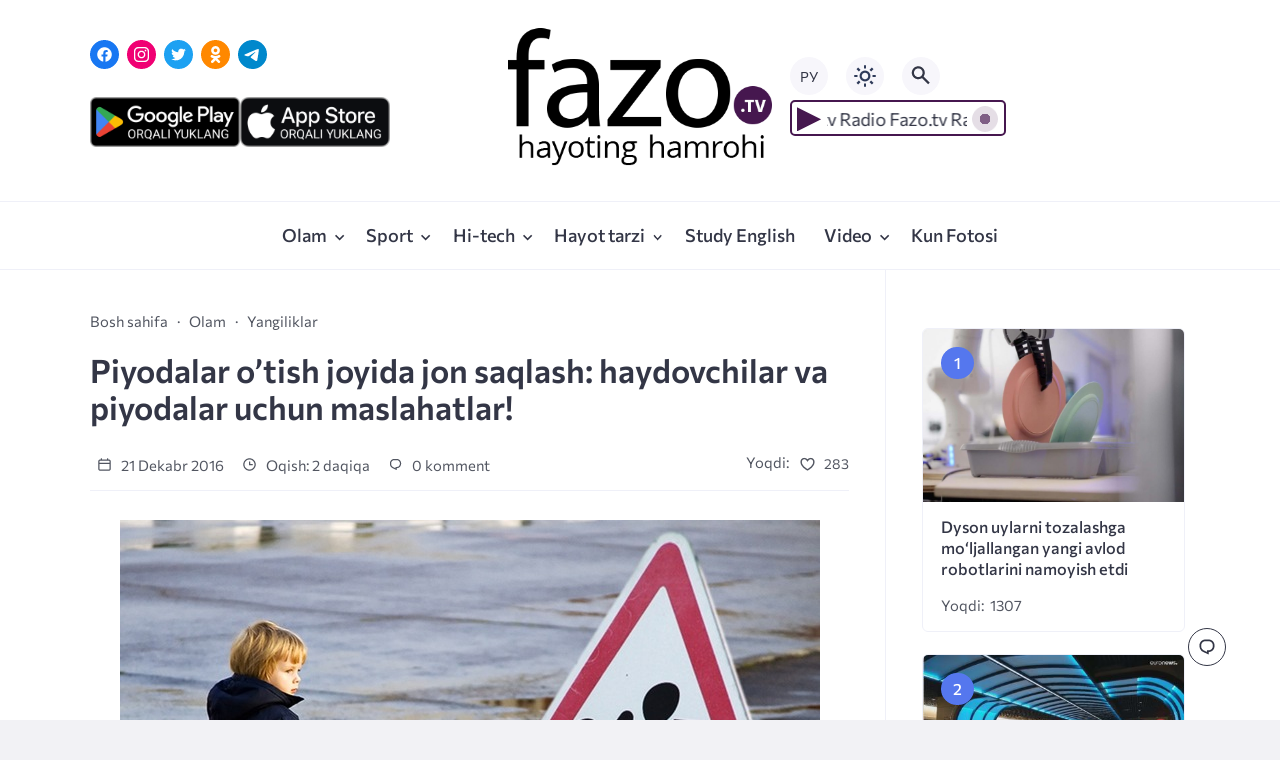

--- FILE ---
content_type: text/html; charset=UTF-8
request_url: https://fazo.tv/olam-uz/piyodalar-otish-joyida-jon-saqlash-haydovchilar-va-piyodachilar-uchun-maslahatlar/
body_size: 19151
content:
<!doctype html>
<html lang="uz-UZ">


<head>

  <meta charset="UTF-8">
  <meta http-equiv="X-UA-Compatible" content="IE=edge">
  <meta name="viewport" content="width=device-width, initial-scale=1">
  <meta name="theme-color" content="#1c59bc">

  <script>
  // получаем активный режим из локального хранилища
  if (localStorage.theme) document.documentElement.setAttribute("data-theme", localStorage.theme);
  </script>

  <meta property="og:image" content="https://fazo.tv/wp-content/uploads/2016/12/14.jpg"><link rel="preload" as="image" href="https://fazo.tv/wp-content/uploads/2016/12/14.jpg"> 

  <meta name='robots' content='index, follow, max-image-preview:large, max-snippet:-1, max-video-preview:-1' />
	<style>img:is([sizes="auto" i], [sizes^="auto," i]) { contain-intrinsic-size: 3000px 1500px }</style>
	<link rel="alternate" hreflang="uz" href="https://fazo.tv/olam-uz/piyodalar-otish-joyida-jon-saqlash-haydovchilar-va-piyodachilar-uchun-maslahatlar/" />
<link rel="alternate" hreflang="x-default" href="https://fazo.tv/olam-uz/piyodalar-otish-joyida-jon-saqlash-haydovchilar-va-piyodachilar-uchun-maslahatlar/" />

	<!-- This site is optimized with the Yoast SEO plugin v24.7 - https://yoast.com/wordpress/plugins/seo/ -->
	<title>Piyodalar o’tish joyida jon saqlash: haydovchilar va piyodalar uchun maslahatlar! | Fazo.tv</title>
	<link rel="canonical" href="https://fazo.tv/olam-uz/piyodalar-otish-joyida-jon-saqlash-haydovchilar-va-piyodachilar-uchun-maslahatlar/" />
	<meta property="og:locale" content="uz_UZ" />
	<meta property="og:type" content="article" />
	<meta property="og:title" content="Piyodalar o’tish joyida jon saqlash: haydovchilar va piyodalar uchun maslahatlar! | Fazo.tv" />
	<meta property="og:description" content="Har kuni yo’llarda kimdir o’z avtotransportida halokatga uchraydi, kimdir jarohat oladi, ba’zi bir hollarda esa o’limgacha ham borishi mumkin. Qachonki biz yo’llarda bir-birimizni hurmat qilsak va oddiy xavfsizlik qoidalariga amal qilib yursak, albatta buning barchasi sodir bo’lmasligi ham mumkin. Piyodalar o’tish joyi! Ko&#8217;plab hodisalar unda sodir bo’ladi! Urishlar, baqirishlar, signal chalishlar, hurmat ko’rsatilishi, ba’zida mo’jizalar va xaydovchilarning reaksiya [&hellip;]" />
	<meta property="og:url" content="https://fazo.tv/olam-uz/piyodalar-otish-joyida-jon-saqlash-haydovchilar-va-piyodachilar-uchun-maslahatlar/" />
	<meta property="og:site_name" content="Fazo.tv" />
	<meta property="article:published_time" content="2016-12-21T03:44:02+00:00" />
	<meta property="article:modified_time" content="2017-01-31T10:57:10+00:00" />
	<meta property="og:image" content="https://fazo.tv/wp-content/uploads/2016/12/14.jpg" />
	<meta property="og:image:width" content="700" />
	<meta property="og:image:height" content="464" />
	<meta property="og:image:type" content="image/jpeg" />
	<meta name="author" content="Fazo.tv" />
	<meta name="twitter:card" content="summary_large_image" />
	<meta name="twitter:label1" content="Written by" />
	<meta name="twitter:data1" content="Fazo.tv" />
	<meta name="twitter:label2" content="Est. reading time" />
	<meta name="twitter:data2" content="2 minutes" />
	<script type="application/ld+json" class="yoast-schema-graph">{"@context":"https://schema.org","@graph":[{"@type":"Article","@id":"https://fazo.tv/olam-uz/piyodalar-otish-joyida-jon-saqlash-haydovchilar-va-piyodachilar-uchun-maslahatlar/#article","isPartOf":{"@id":"https://fazo.tv/olam-uz/piyodalar-otish-joyida-jon-saqlash-haydovchilar-va-piyodachilar-uchun-maslahatlar/"},"author":{"name":"Fazo.tv","@id":"https://fazo.tv/#/schema/person/3505530a7f330023fc9d2ab7ccb4834c"},"headline":"Piyodalar o’tish joyida jon saqlash: haydovchilar va piyodalar uchun maslahatlar!","datePublished":"2016-12-21T03:44:02+00:00","dateModified":"2017-01-31T10:57:10+00:00","mainEntityOfPage":{"@id":"https://fazo.tv/olam-uz/piyodalar-otish-joyida-jon-saqlash-haydovchilar-va-piyodachilar-uchun-maslahatlar/"},"wordCount":319,"commentCount":0,"publisher":{"@id":"https://fazo.tv/#/schema/person/4ca99913bf3cc40c041f8de25eab7b87"},"image":{"@id":"https://fazo.tv/olam-uz/piyodalar-otish-joyida-jon-saqlash-haydovchilar-va-piyodachilar-uchun-maslahatlar/#primaryimage"},"thumbnailUrl":"https://fazo.tv/wp-content/uploads/2016/12/14.jpg","articleSection":["Olam","Yangiliklar"],"inLanguage":"uz-UZ","potentialAction":[{"@type":"CommentAction","name":"Comment","target":["https://fazo.tv/olam-uz/piyodalar-otish-joyida-jon-saqlash-haydovchilar-va-piyodachilar-uchun-maslahatlar/#respond"]}]},{"@type":"WebPage","@id":"https://fazo.tv/olam-uz/piyodalar-otish-joyida-jon-saqlash-haydovchilar-va-piyodachilar-uchun-maslahatlar/","url":"https://fazo.tv/olam-uz/piyodalar-otish-joyida-jon-saqlash-haydovchilar-va-piyodachilar-uchun-maslahatlar/","name":"Piyodalar o’tish joyida jon saqlash: haydovchilar va piyodalar uchun maslahatlar! | Fazo.tv","isPartOf":{"@id":"https://fazo.tv/#website"},"primaryImageOfPage":{"@id":"https://fazo.tv/olam-uz/piyodalar-otish-joyida-jon-saqlash-haydovchilar-va-piyodachilar-uchun-maslahatlar/#primaryimage"},"image":{"@id":"https://fazo.tv/olam-uz/piyodalar-otish-joyida-jon-saqlash-haydovchilar-va-piyodachilar-uchun-maslahatlar/#primaryimage"},"thumbnailUrl":"https://fazo.tv/wp-content/uploads/2016/12/14.jpg","datePublished":"2016-12-21T03:44:02+00:00","dateModified":"2017-01-31T10:57:10+00:00","inLanguage":"uz-UZ","potentialAction":[{"@type":"ReadAction","target":["https://fazo.tv/olam-uz/piyodalar-otish-joyida-jon-saqlash-haydovchilar-va-piyodachilar-uchun-maslahatlar/"]}]},{"@type":"ImageObject","inLanguage":"uz-UZ","@id":"https://fazo.tv/olam-uz/piyodalar-otish-joyida-jon-saqlash-haydovchilar-va-piyodachilar-uchun-maslahatlar/#primaryimage","url":"https://fazo.tv/wp-content/uploads/2016/12/14.jpg","contentUrl":"https://fazo.tv/wp-content/uploads/2016/12/14.jpg","width":700,"height":464},{"@type":"WebSite","@id":"https://fazo.tv/#website","url":"https://fazo.tv/","name":"Fazo.tv","description":"Hayoting Hamrohi","publisher":{"@id":"https://fazo.tv/#/schema/person/4ca99913bf3cc40c041f8de25eab7b87"},"potentialAction":[{"@type":"SearchAction","target":{"@type":"EntryPoint","urlTemplate":"https://fazo.tv/?s={search_term_string}"},"query-input":{"@type":"PropertyValueSpecification","valueRequired":true,"valueName":"search_term_string"}}],"inLanguage":"uz-UZ"},{"@type":["Person","Organization"],"@id":"https://fazo.tv/#/schema/person/4ca99913bf3cc40c041f8de25eab7b87","name":"Fazo.tv","image":{"@type":"ImageObject","inLanguage":"uz-UZ","@id":"https://fazo.tv/#/schema/person/image/","url":"https://fazo.tv/wp-content/uploads/2016/12/fazologo.png","contentUrl":"https://fazo.tv/wp-content/uploads/2016/12/fazologo.png","width":193,"height":110,"caption":"Fazo.tv"},"logo":{"@id":"https://fazo.tv/#/schema/person/image/"}},{"@type":"Person","@id":"https://fazo.tv/#/schema/person/3505530a7f330023fc9d2ab7ccb4834c","name":"Fazo.tv","image":{"@type":"ImageObject","inLanguage":"uz-UZ","@id":"https://fazo.tv/#/schema/person/image/","url":"https://secure.gravatar.com/avatar/eb21f40f04367a0b3d164782b8ed25ba?s=96&d=mm&r=g","contentUrl":"https://secure.gravatar.com/avatar/eb21f40f04367a0b3d164782b8ed25ba?s=96&d=mm&r=g","caption":"Fazo.tv"}}]}</script>
	<!-- / Yoast SEO plugin. -->



  <style media="screen">

:root {
      --mainColor: #333646;
      --bodyBg: #f2f2f5;
      --hoverColor: #1c59bc;
      --btnBg: #1c59bc;
      --btnColor: #ffffff;
      --btnBgHover: #152b8e;
      --navDropBg: #333646;
      --navDropColor: #ffffff;
      --navDropHover: #535770;
      --stickyNavBg: #333646;
      --stickyNavColor: #f7f6fb;
      --sectionBg: #f4f6fb;
    }

    :root[data-theme="light"] {
      color-scheme: light;
      --mainColor: #333646;
      --bodyBg: #f2f2f5;
      --hoverColor: #1c59bc;
      --btnBg: #1c59bc;
      --btnColor: #ffffff;
      --btnBgHover: #152b8e;
      --navDropBg: #333646;
      --navDropColor: #ffffff;
      --navDropHover: #535770;
      --stickyNavBg: #333646;
      --stickyNavColor: #f7f6fb;
      --sectionBg: #f4f6fb;
    }

    :root[data-theme="dark"] {
      color-scheme: dark;
      --placeholder: #a7a8ba;
      --bodyBg: rgb(25, 25, 37);
      --mainColor: #f7f6fb;
      --lightColor: #23232e;
      --greyColor: rgb(96, 100, 132);
      --greyBg: #222;
      --borderColor: #333;
      --hoverColor: rgb(101, 147, 233);
      --sectionBg: #292a37;
      --navDropBg: #333646;
      --navDropColor: #f7f6fb;
      --navDropHover: #23232e;
      --stickyNavBg: #333646;
      --stickyNavColor: #f7f6fb;
      --btnBg: #1c59bc;
      --btnColor: #ffffff;
      --btnBgHover: #152b8e;
    }

        .dark-mode-logo,
    .footer-content__img--dark {
      display: none
    }

    html[data-theme="dark"] .dark-mode-logo,
    html[data-theme="dark"] .footer-content__img--dark {
      display: block
    }

    html[data-theme="dark"] .light-mod-logo,
    html[data-theme="dark"] .footer-content__img--light {
      display: none
    }

        
    .back2top{right: 20px} @media only screen and (max-width:414px){.backtop{right: 10px}}
          
            
        
          
      

  .top-section {
    margin-top: 0 !important;
  }

  .top-section:not(:first-child) {
    margin-top: 3rem;
  }

  @media (max-width:1100px) {
    .top-section {
      margin-bottom: 3rem !important
    }
  }

  .top-section__list {
    display: grid;
    grid-template-columns: repeat(4, 1fr);
    background-color: var(--greyColor);
  }


  @media (max-width:1160px) {
    .top-section__list {
      grid-template-columns: repeat(2, 1fr);
    }
  }

  @media (max-width:500px) {
    .top-section__list {
      display: block;
    }
  }

  .top-section__item {
    position: relative;
  }


  .top-section-article {
    display: block;
    position: relative;
    z-index: 10;
    background-position: center center;
    background-repeat: no-repeat;
    background-size: cover;
    height: 360px;
  }

  @media (max-width:1160px) {
    .top-section-article {
      height: 260px;
    }
  }

  .top-section-article::before {
    position: absolute;
    top: 0;
    left: 0;
    z-index: 1;
    width: 100%;
    height: 100%;
    content: "";
    background: linear-gradient(to bottom, rgba(0, 0, 0, 0) 0%, rgba(0, 0, 0, .45) 56%, rgba(0, 0, 0, .45) 100%);
    transition: opacity 400ms ease-in;
  }

  .top-section__item:hover .top-section-article::before {
    opacity: 0.8;
    transition: opacity 300ms ease-in;
  }

  .top-section-article__caption {
    min-height: 140px;
    padding: 0 2.5rem;
    position: absolute;
    bottom: 2rem;
    left: 0;
    z-index: 1;
    display: flex;
    flex-direction: column;
    width: 100%;
    height: auto;
    transform: translateY(0);
    transition: transform 400ms ease-in-out;
  }

  @media (max-width:1300px) {
    .top-section-article__caption {
      padding: 0 2rem;
      min-height: auto;
    }
  }

  @media (max-width:700px) {
    .top-section-article__caption {
      padding: 0 1.2rem;
      padding-bottom: 25px;
      bottom: 0;
    }
  }



  @media (max-width:500px) {
    .top-section-article__caption {
      padding: 0 2rem;
      padding-bottom: 35px;
    }
  }

  .top-section-article__title {
    margin-bottom: auto;
    padding-bottom: 1rem;
    display: block;
    font-size: 1.3rem;
    font-weight: var(--bold);
    line-height: 135%;
  }

  @media (max-width:1160px) {
    .top-section-article__title {
      font-size: 1.2rem;
    }
  }

  @media (max-width:600px) {
    .top-section-article__title {
      font-size: 1rem;
    }
  }

  @media (max-width:500px) {
    .top-section-article__title {
      font-size: 1.3rem;
    }
  }

  .top-section-article:hover .hover-bottom-border {
    background-size: 100% 100%;
    transition: background-size 800ms ease-in-out;
  }

  .top-section-article__link {
    color: var(--lightColor);
    text-decoration: none
  }

  .top-section-article__link:hover {
    color: var(--lightColor);
    text-decoration: none
  }

  html[data-theme="dark"] .top-section-article__link {
    color: var(--mainColor);
  }


  .site-header {
    padding-top: 1.2rem;
    border-bottom: 1px solid var(--borderColor);
  }

  .site-header__wrap {
    margin-bottom: 1.5rem !important;
    display: flex;
    flex-direction: row;
    justify-content: space-between;
    align-items: center;
  }

  @media(max-width: 600px) {
    .site-header__wrap {
      flex-direction: column;
      justify-content: center;
    }
  }

  .site-header__btns {
    display: flex;
    justify-content: end;
  }

  .site-search-btn {
    margin-left: 1rem;
    width: 38px;
    height: 38px;
    background-color: var(--greyBg);
    color: var(--mainColor);
    border-radius: 50%;
  }

  .site-search-btn svg {
    width: 34px;
    height: 34px;
    fill: currentColor;
  }

  .site-header__socials,
  .site-header__btns {
    flex: 1;
  }

  .site-header__branding {
    margin: 0 auto;
    padding: 0 1rem;
    max-width: 300px;
    display: flex;
    justify-content: center;
    position: relative;
  }

  @media(max-width: 1100px) {
    .site-header__branding {
      padding: 0;
      max-width: 230px;
    }
  }

  @media(max-width: 600px) {
    .site-header__branding {
      margin-bottom: 1.2rem;
    }
  }


  .site-title {
    display: inline-flex;
    text-align: center;
    font-size: 1.4rem;
    font-weight: var(--bold);
    line-height: 115%;
  }

  .site-title__link {
    color: var(--mainColor);
    text-decoration: none;
  }

  .site-title__link:hover {
    color: var(--hoverColor);
    text-decoration: none;
  }

  .language_ru_btn, .language_uz_btn {
    margin-right: 1rem;
    position: relative;
    font-size: 14px;
    z-index: 1;
    width: 38px;
    height: 38px;
    background-color: var(--greyBg);
    color: var(--mainColor);
    border-radius: 50%;
    overflow: hidden;
    transition: transform 800ms ease-in-out;
  }

  html[lang="uz-UZ"] .language_uz_btn{
    display: none;
  }

  html[lang="ru-RU"] .language_ru_btn{
    display: none;
  }

  html[data-theme="dark"] .language_ru_btn, html[data-theme="dark"] .language_uz_btn{
    background-color: #2849a3;
  }

  .mobile-socials-btn {
    margin-right: 1rem;
    position: relative;
    z-index: 1;
    display: none;
    width: 38px;
    height: 38px;
    background-color: var(--greyBg);
    color: var(--mainColor);
    border-radius: 50%;
    overflow: hidden;
    transition: transform 800ms ease-in-out;
  }

  .mobile-socials-btn svg {
    width: 24px;
    height: 24px;
    fill: currentColor;
  }

  @media(max-width: 1100px) {
    .site-header__socials {
      display: none;
    }

    .mobile-socials-btn {
      display: block;
    }
  }

  

  html[data-theme="dark"] .site-search-btn,
  html[data-theme="dark"] .mobile-socials-btn,
  html[data-theme="dark"] .theme-switch,
  html[data-theme="dark"] .mobile-menu-btn,
  html[data-theme="dark"] .post-info-ellipses__wrap {
    background-color: #2849a3;
  }


    
    .toggle-comments {
      margin-bottom: 2rem;
      padding: 1rem 0;
      display: flex;
      justify-content: center;
      align-items: center;
      width: 100%;
      background-color: var(--btnBg);
      color: var(--btnColor);
      font-family: inherit;
      border-radius: 6px;
      font-size: 1rem;
      line-height: 1;
      font-weight: var(--medium);
      transition: background-color 300ms ease-in-out, color 300ms ease-in-out;
    }

    .toggle-comments:hover {
      background-color: var(--btnBgHover);
      color: var(--btnColor);
    }

    .toggle-comments svg {
      fill: currentColor;
      width: 1.5rem;
      height: 1.5rem;
      object-fit: cover;
    }

    .toggle-comments span {
      margin-right: 0.7rem;
    }

    .remove-toggle {
      display: none
    }

    .comments__wrapper {
      height: 0;
      display: none;
      overflow: hidden;
      opacity: 0;
    }

        
    blockquote{ border-color: #57e }  
    .recent-list__item::before { background-color: #57e}
    .featured-list__item::before { background-color: #e7327d}

  </style>
<link rel='stylesheet' id='wp-block-library-css' href='https://fazo.tv/wp-includes/css/dist/block-library/style.min.css?ver=6.7.4' media='all' />
<style id='classic-theme-styles-inline-css'>
/*! This file is auto-generated */
.wp-block-button__link{color:#fff;background-color:#32373c;border-radius:9999px;box-shadow:none;text-decoration:none;padding:calc(.667em + 2px) calc(1.333em + 2px);font-size:1.125em}.wp-block-file__button{background:#32373c;color:#fff;text-decoration:none}
</style>
<style id='global-styles-inline-css'>
:root{--wp--preset--aspect-ratio--square: 1;--wp--preset--aspect-ratio--4-3: 4/3;--wp--preset--aspect-ratio--3-4: 3/4;--wp--preset--aspect-ratio--3-2: 3/2;--wp--preset--aspect-ratio--2-3: 2/3;--wp--preset--aspect-ratio--16-9: 16/9;--wp--preset--aspect-ratio--9-16: 9/16;--wp--preset--color--black: #000000;--wp--preset--color--cyan-bluish-gray: #abb8c3;--wp--preset--color--white: #ffffff;--wp--preset--color--pale-pink: #f78da7;--wp--preset--color--vivid-red: #cf2e2e;--wp--preset--color--luminous-vivid-orange: #ff6900;--wp--preset--color--luminous-vivid-amber: #fcb900;--wp--preset--color--light-green-cyan: #7bdcb5;--wp--preset--color--vivid-green-cyan: #00d084;--wp--preset--color--pale-cyan-blue: #8ed1fc;--wp--preset--color--vivid-cyan-blue: #0693e3;--wp--preset--color--vivid-purple: #9b51e0;--wp--preset--gradient--vivid-cyan-blue-to-vivid-purple: linear-gradient(135deg,rgba(6,147,227,1) 0%,rgb(155,81,224) 100%);--wp--preset--gradient--light-green-cyan-to-vivid-green-cyan: linear-gradient(135deg,rgb(122,220,180) 0%,rgb(0,208,130) 100%);--wp--preset--gradient--luminous-vivid-amber-to-luminous-vivid-orange: linear-gradient(135deg,rgba(252,185,0,1) 0%,rgba(255,105,0,1) 100%);--wp--preset--gradient--luminous-vivid-orange-to-vivid-red: linear-gradient(135deg,rgba(255,105,0,1) 0%,rgb(207,46,46) 100%);--wp--preset--gradient--very-light-gray-to-cyan-bluish-gray: linear-gradient(135deg,rgb(238,238,238) 0%,rgb(169,184,195) 100%);--wp--preset--gradient--cool-to-warm-spectrum: linear-gradient(135deg,rgb(74,234,220) 0%,rgb(151,120,209) 20%,rgb(207,42,186) 40%,rgb(238,44,130) 60%,rgb(251,105,98) 80%,rgb(254,248,76) 100%);--wp--preset--gradient--blush-light-purple: linear-gradient(135deg,rgb(255,206,236) 0%,rgb(152,150,240) 100%);--wp--preset--gradient--blush-bordeaux: linear-gradient(135deg,rgb(254,205,165) 0%,rgb(254,45,45) 50%,rgb(107,0,62) 100%);--wp--preset--gradient--luminous-dusk: linear-gradient(135deg,rgb(255,203,112) 0%,rgb(199,81,192) 50%,rgb(65,88,208) 100%);--wp--preset--gradient--pale-ocean: linear-gradient(135deg,rgb(255,245,203) 0%,rgb(182,227,212) 50%,rgb(51,167,181) 100%);--wp--preset--gradient--electric-grass: linear-gradient(135deg,rgb(202,248,128) 0%,rgb(113,206,126) 100%);--wp--preset--gradient--midnight: linear-gradient(135deg,rgb(2,3,129) 0%,rgb(40,116,252) 100%);--wp--preset--font-size--small: 13px;--wp--preset--font-size--medium: 20px;--wp--preset--font-size--large: 36px;--wp--preset--font-size--x-large: 42px;--wp--preset--spacing--20: 0.44rem;--wp--preset--spacing--30: 0.67rem;--wp--preset--spacing--40: 1rem;--wp--preset--spacing--50: 1.5rem;--wp--preset--spacing--60: 2.25rem;--wp--preset--spacing--70: 3.38rem;--wp--preset--spacing--80: 5.06rem;--wp--preset--shadow--natural: 6px 6px 9px rgba(0, 0, 0, 0.2);--wp--preset--shadow--deep: 12px 12px 50px rgba(0, 0, 0, 0.4);--wp--preset--shadow--sharp: 6px 6px 0px rgba(0, 0, 0, 0.2);--wp--preset--shadow--outlined: 6px 6px 0px -3px rgba(255, 255, 255, 1), 6px 6px rgba(0, 0, 0, 1);--wp--preset--shadow--crisp: 6px 6px 0px rgba(0, 0, 0, 1);}:where(.is-layout-flex){gap: 0.5em;}:where(.is-layout-grid){gap: 0.5em;}body .is-layout-flex{display: flex;}.is-layout-flex{flex-wrap: wrap;align-items: center;}.is-layout-flex > :is(*, div){margin: 0;}body .is-layout-grid{display: grid;}.is-layout-grid > :is(*, div){margin: 0;}:where(.wp-block-columns.is-layout-flex){gap: 2em;}:where(.wp-block-columns.is-layout-grid){gap: 2em;}:where(.wp-block-post-template.is-layout-flex){gap: 1.25em;}:where(.wp-block-post-template.is-layout-grid){gap: 1.25em;}.has-black-color{color: var(--wp--preset--color--black) !important;}.has-cyan-bluish-gray-color{color: var(--wp--preset--color--cyan-bluish-gray) !important;}.has-white-color{color: var(--wp--preset--color--white) !important;}.has-pale-pink-color{color: var(--wp--preset--color--pale-pink) !important;}.has-vivid-red-color{color: var(--wp--preset--color--vivid-red) !important;}.has-luminous-vivid-orange-color{color: var(--wp--preset--color--luminous-vivid-orange) !important;}.has-luminous-vivid-amber-color{color: var(--wp--preset--color--luminous-vivid-amber) !important;}.has-light-green-cyan-color{color: var(--wp--preset--color--light-green-cyan) !important;}.has-vivid-green-cyan-color{color: var(--wp--preset--color--vivid-green-cyan) !important;}.has-pale-cyan-blue-color{color: var(--wp--preset--color--pale-cyan-blue) !important;}.has-vivid-cyan-blue-color{color: var(--wp--preset--color--vivid-cyan-blue) !important;}.has-vivid-purple-color{color: var(--wp--preset--color--vivid-purple) !important;}.has-black-background-color{background-color: var(--wp--preset--color--black) !important;}.has-cyan-bluish-gray-background-color{background-color: var(--wp--preset--color--cyan-bluish-gray) !important;}.has-white-background-color{background-color: var(--wp--preset--color--white) !important;}.has-pale-pink-background-color{background-color: var(--wp--preset--color--pale-pink) !important;}.has-vivid-red-background-color{background-color: var(--wp--preset--color--vivid-red) !important;}.has-luminous-vivid-orange-background-color{background-color: var(--wp--preset--color--luminous-vivid-orange) !important;}.has-luminous-vivid-amber-background-color{background-color: var(--wp--preset--color--luminous-vivid-amber) !important;}.has-light-green-cyan-background-color{background-color: var(--wp--preset--color--light-green-cyan) !important;}.has-vivid-green-cyan-background-color{background-color: var(--wp--preset--color--vivid-green-cyan) !important;}.has-pale-cyan-blue-background-color{background-color: var(--wp--preset--color--pale-cyan-blue) !important;}.has-vivid-cyan-blue-background-color{background-color: var(--wp--preset--color--vivid-cyan-blue) !important;}.has-vivid-purple-background-color{background-color: var(--wp--preset--color--vivid-purple) !important;}.has-black-border-color{border-color: var(--wp--preset--color--black) !important;}.has-cyan-bluish-gray-border-color{border-color: var(--wp--preset--color--cyan-bluish-gray) !important;}.has-white-border-color{border-color: var(--wp--preset--color--white) !important;}.has-pale-pink-border-color{border-color: var(--wp--preset--color--pale-pink) !important;}.has-vivid-red-border-color{border-color: var(--wp--preset--color--vivid-red) !important;}.has-luminous-vivid-orange-border-color{border-color: var(--wp--preset--color--luminous-vivid-orange) !important;}.has-luminous-vivid-amber-border-color{border-color: var(--wp--preset--color--luminous-vivid-amber) !important;}.has-light-green-cyan-border-color{border-color: var(--wp--preset--color--light-green-cyan) !important;}.has-vivid-green-cyan-border-color{border-color: var(--wp--preset--color--vivid-green-cyan) !important;}.has-pale-cyan-blue-border-color{border-color: var(--wp--preset--color--pale-cyan-blue) !important;}.has-vivid-cyan-blue-border-color{border-color: var(--wp--preset--color--vivid-cyan-blue) !important;}.has-vivid-purple-border-color{border-color: var(--wp--preset--color--vivid-purple) !important;}.has-vivid-cyan-blue-to-vivid-purple-gradient-background{background: var(--wp--preset--gradient--vivid-cyan-blue-to-vivid-purple) !important;}.has-light-green-cyan-to-vivid-green-cyan-gradient-background{background: var(--wp--preset--gradient--light-green-cyan-to-vivid-green-cyan) !important;}.has-luminous-vivid-amber-to-luminous-vivid-orange-gradient-background{background: var(--wp--preset--gradient--luminous-vivid-amber-to-luminous-vivid-orange) !important;}.has-luminous-vivid-orange-to-vivid-red-gradient-background{background: var(--wp--preset--gradient--luminous-vivid-orange-to-vivid-red) !important;}.has-very-light-gray-to-cyan-bluish-gray-gradient-background{background: var(--wp--preset--gradient--very-light-gray-to-cyan-bluish-gray) !important;}.has-cool-to-warm-spectrum-gradient-background{background: var(--wp--preset--gradient--cool-to-warm-spectrum) !important;}.has-blush-light-purple-gradient-background{background: var(--wp--preset--gradient--blush-light-purple) !important;}.has-blush-bordeaux-gradient-background{background: var(--wp--preset--gradient--blush-bordeaux) !important;}.has-luminous-dusk-gradient-background{background: var(--wp--preset--gradient--luminous-dusk) !important;}.has-pale-ocean-gradient-background{background: var(--wp--preset--gradient--pale-ocean) !important;}.has-electric-grass-gradient-background{background: var(--wp--preset--gradient--electric-grass) !important;}.has-midnight-gradient-background{background: var(--wp--preset--gradient--midnight) !important;}.has-small-font-size{font-size: var(--wp--preset--font-size--small) !important;}.has-medium-font-size{font-size: var(--wp--preset--font-size--medium) !important;}.has-large-font-size{font-size: var(--wp--preset--font-size--large) !important;}.has-x-large-font-size{font-size: var(--wp--preset--font-size--x-large) !important;}
:where(.wp-block-post-template.is-layout-flex){gap: 1.25em;}:where(.wp-block-post-template.is-layout-grid){gap: 1.25em;}
:where(.wp-block-columns.is-layout-flex){gap: 2em;}:where(.wp-block-columns.is-layout-grid){gap: 2em;}
:root :where(.wp-block-pullquote){font-size: 1.5em;line-height: 1.6;}
</style>
<link rel='stylesheet' id='wpml-blocks-css' href='https://fazo.tv/wp-content/plugins/sitepress-multilingual-cms/dist/css/blocks/styles.css?ver=4.6.4' media='all' />
<link rel='stylesheet' id='wpml-legacy-dropdown-0-css' href='https://fazo.tv/wp-content/plugins/sitepress-multilingual-cms/templates/language-switchers/legacy-dropdown/style.min.css?ver=1' media='all' />
<style id='wpml-legacy-dropdown-0-inline-css'>
.wpml-ls-statics-shortcode_actions{background-color:#ffffff;}.wpml-ls-statics-shortcode_actions, .wpml-ls-statics-shortcode_actions .wpml-ls-sub-menu, .wpml-ls-statics-shortcode_actions a {border-color:#cdcdcd;}.wpml-ls-statics-shortcode_actions a, .wpml-ls-statics-shortcode_actions .wpml-ls-sub-menu a, .wpml-ls-statics-shortcode_actions .wpml-ls-sub-menu a:link, .wpml-ls-statics-shortcode_actions li:not(.wpml-ls-current-language) .wpml-ls-link, .wpml-ls-statics-shortcode_actions li:not(.wpml-ls-current-language) .wpml-ls-link:link {color:#444444;background-color:#ffffff;}.wpml-ls-statics-shortcode_actions a, .wpml-ls-statics-shortcode_actions .wpml-ls-sub-menu a:hover,.wpml-ls-statics-shortcode_actions .wpml-ls-sub-menu a:focus, .wpml-ls-statics-shortcode_actions .wpml-ls-sub-menu a:link:hover, .wpml-ls-statics-shortcode_actions .wpml-ls-sub-menu a:link:focus {color:#000000;background-color:#eeeeee;}.wpml-ls-statics-shortcode_actions .wpml-ls-current-language > a {color:#444444;background-color:#ffffff;}.wpml-ls-statics-shortcode_actions .wpml-ls-current-language:hover>a, .wpml-ls-statics-shortcode_actions .wpml-ls-current-language>a:focus {color:#000000;background-color:#eeeeee;}
</style>
<link rel='stylesheet' id='parent-style-css' href='https://fazo.tv/wp-content/themes/citynews-3/style.css?ver=6.7.4' media='all' />
<link rel='stylesheet' id='cn3-style-css' href='https://fazo.tv/wp-content/themes/citynews-3-child-theme/style.css?ver=1.0.0' media='all' />
<style id='akismet-widget-style-inline-css'>

			.a-stats {
				--akismet-color-mid-green: #357b49;
				--akismet-color-white: #fff;
				--akismet-color-light-grey: #f6f7f7;

				max-width: 350px;
				width: auto;
			}

			.a-stats * {
				all: unset;
				box-sizing: border-box;
			}

			.a-stats strong {
				font-weight: 600;
			}

			.a-stats a.a-stats__link,
			.a-stats a.a-stats__link:visited,
			.a-stats a.a-stats__link:active {
				background: var(--akismet-color-mid-green);
				border: none;
				box-shadow: none;
				border-radius: 8px;
				color: var(--akismet-color-white);
				cursor: pointer;
				display: block;
				font-family: -apple-system, BlinkMacSystemFont, 'Segoe UI', 'Roboto', 'Oxygen-Sans', 'Ubuntu', 'Cantarell', 'Helvetica Neue', sans-serif;
				font-weight: 500;
				padding: 12px;
				text-align: center;
				text-decoration: none;
				transition: all 0.2s ease;
			}

			/* Extra specificity to deal with TwentyTwentyOne focus style */
			.widget .a-stats a.a-stats__link:focus {
				background: var(--akismet-color-mid-green);
				color: var(--akismet-color-white);
				text-decoration: none;
			}

			.a-stats a.a-stats__link:hover {
				filter: brightness(110%);
				box-shadow: 0 4px 12px rgba(0, 0, 0, 0.06), 0 0 2px rgba(0, 0, 0, 0.16);
			}

			.a-stats .count {
				color: var(--akismet-color-white);
				display: block;
				font-size: 1.5em;
				line-height: 1.4;
				padding: 0 13px;
				white-space: nowrap;
			}
		
</style>

<meta name="generator" content="WPML ver:4.6.4 stt:46,57;" />
  <link rel="preload" as="font" type="font/woff2" href="https://fazo.tv/wp-content/themes/citynews-3/assets/fonts/commissioner/commissioner-v13-latin_cyrillic-regular.woff2" crossorigin>
  <link rel="preload" as="font" type="font/woff2" href="https://fazo.tv/wp-content/themes/citynews-3/assets/fonts/commissioner/commissioner-v13-latin_cyrillic-500.woff2" crossorigin>
  <link rel="preload" as="font" type="font/woff2" href="https://fazo.tv/wp-content/themes/citynews-3/assets/fonts/commissioner/commissioner-v13-latin_cyrillic-600.woff2" crossorigin>

<style>
/* kwsmiles preset */
.kws-wrapper{ position:relative; z-index:99; }
.sm_list{ z-index:9999; position:absolute; bottom:.3em; left:.3em; }
.sm_container{
	display:none; position:absolute; top:0; left:0; box-sizing:border-box;
	width:410px; background:#fff; padding:5px;
	border-radius:2px; box-shadow: 0 1px 2px rgba(0, 0, 0, 0.35);
	max-height:200px; overflow-y:auto; overflow-x:hidden;
}
.sm_container:after{ content:''; display:table; clear:both; }
.sm_container .smiles_button{ cursor:pointer; width:50px; height:35px; display:block; float:left; background-position:center center; background-repeat:no-repeat; /*background-size:contain;*/ }
.sm_container .smiles_button:hover{ background-color:rgba(200, 222, 234, 0.32); }
.kws-smiley{ display:inline !important; border:none !important; box-shadow:none !important; background:none !important; padding:0; margin:0 .07em !important; vertical-align:-0.4em !important;
}

.sm_list.topright{ top:.3em; right:.3em; bottom:auto; left:auto; }
.sm_list.topright .sm_container{ right:0; left:auto; }
.sm_list.bottomright{ top:auto; right:.3em; bottom:.3em; left:auto; }
.sm_list.bottomright .sm_container{ top:auto; right:0; bottom:0; left:auto; }

.sm_list.skype_big, .sm_list.skype_big .smiles_button{ background-size:contain; }

.sm_list {
bottom: 15px;
    left: 5px;}
.sm_container{ height: 120px}</style>
  
    <link rel="icon" type="image/x-icon" href="https://fazo.tv/wp-content/uploads/2023/11/favicon.png">
    <link rel="apple-touch-icon" href="https://fazo.tv/wp-content/uploads/2023/11/favicon.png">
    <link rel="apple-touch-icon" sizes="76x76" href="https://fazo.tv/wp-content/uploads/2023/11/favicon.png">
    <link rel="apple-touch-icon" sizes="192x192" href="https://fazo.tv/wp-content/uploads/2023/11/favicon.png">
    <link rel="apple-touch-startup-image" href="https://fazo.tv/wp-content/uploads/2023/11/favicon.png">

    
  <!-- Google tag (gtag.js) -->
<script async src="https://www.googletagmanager.com/gtag/js?id=UA-26707173-1"></script>
<script>
  window.dataLayer = window.dataLayer || [];
  function gtag(){dataLayer.push(arguments);}
  gtag('js', new Date());

  gtag('config', 'UA-26707173-1');
</script>
</head>

<body class="post-template-default single single-post postid-4070 single-format-standard wp-embed-responsive body" itemscope itemtype="http://schema.org/WebPage">

  
  
  <div id="site-wrapper" class="site-wrapper">

    <header class="site-header">
      
      <div class="container site-header__wrap">

                <div class="site-header__socials">
<ul class="social-btns">
  <!--noindex-->
  
      <li class="social-btns__item">
      <a href="https://www.facebook.com/fazooootv/" class="social-btns__link" rel="nofollow" aria-label="Facebook">
        <svg>
          <use xlink:href="https://fazo.tv/wp-content/themes/citynews-3/assets/img/sprite.svg#facebook"></use>
        </svg>
      </a>
    </li>
  
      <li class="social-btns__item">
      <a href="https://www.instagram.com/fazo.tv/" class="social-btns__link" rel="nofollow" aria-label="Instagram">
        <svg>
          <use xlink:href="https://fazo.tv/wp-content/themes/citynews-3/assets/img/sprite.svg#instagram"></use>
        </svg>
      </a>
    </li>
  
  
      <li class="social-btns__item">
      <a href="https://twitter.com/Fazo_tv" class="social-btns__link" rel="nofollow" aria-label="Twitter">
        <svg>
          <use xlink:href="https://fazo.tv/wp-content/themes/citynews-3/assets/img/sprite.svg#twitter"></use>
        </svg>
      </a>
    </li>
  
      <li class="social-btns__item">
      <a href="https://ok.ru/profile/525030793897" class="social-btns__link" rel="nofollow" aria-label="Одноклассники">
        <svg>
          <use xlink:href="https://fazo.tv/wp-content/themes/citynews-3/assets/img/sprite.svg#ok"></use>
        </svg>
      </a>
    </li>
  
      <li class="social-btns__item">
      <a href="tg://resolve?domain=fazotv" class="social-btns__link" rel="nofollow" aria-label="Telegram">
        <svg>
          <use xlink:href="https://fazo.tv/wp-content/themes/citynews-3/assets/img/sprite.svg#telegram"></use>
        </svg>
      </a>
    </li>
  
    <!--/noindex-->
</ul>        <br>
        <div class="mobile_app" style="display: inline-flex; max-width: 300px;">
          <a href="https://play.google.com/store/apps/details?id=com.tv.fazo" target="_blank"><img src="https://fazo.tv/wp-content/uploads/2024/07/google_play.png" alt=""></img></a>
          <a href="https://apps.apple.com/app/fazo-tv-hayoting-hamrohi/id6590612233" target="_blank"><img src="https://fazo.tv/wp-content/uploads/2024/07/app_store.png" alt=""></img></a>
        </div>
        
        </div>
        

        <div class="site-header__branding">

          
    <a class="site-title__link" href="https://fazo.tv/">
      <img class="site-title__logo light-mod-logo" src="https://fazo.tv/wp-content/uploads/2023/11/fazotv_uz_light.png" alt="Fazo.tv" width="386" height="220">

      
        <img class="site-title__logo dark-mode-logo" src="https://fazo.tv/wp-content/uploads/2023/11/fazotv_uz_dark.png" alt="Fazo.tv" width="386" height="220">

          </a>

    
          </div>
        <div class="mobile_apps_in_mobile" style="display: none;">
            <a class="mobile_android_app" style="display: none;" href="https://play.google.com/store/apps/details?id=com.tv.fazo" target="_blank"><img src="https://fazo.tv/wp-content/uploads/2024/07/google_play.png" alt=""></img></a>
            <a class="mobile_ios_app" style="display: none;" href="https://apps.apple.com/app/fazo-tv-hayoting-hamrohi/id6590612233" target="_blank"><img src="https://fazo.tv/wp-content/uploads/2024/07/app_store.png" alt=""></img></a>
          </div>  
        <div class="site-header_right">
          
          <div class="site-header__btns" style="flex: 1;">
              <button id="language_btn" lang="ru" class="language_ru_btn" type="button" aria-label="Переключить на русский язык" rel="Russian language">
                РУ
              </button>

              <button id="language_btn" lang="uz" class="language_uz_btn" type="button" aria-label="Uzbek tiliga otish" rel="Uzbek language">
                UZ
              </button>

                          <button class="mobile-socials-btn" type="button" aria-label="Показать кнопки социальных сетей" rel="mob-social">
                <svg>
                  <use xlink:href="https://fazo.tv/wp-content/themes/citynews-3/assets/img/sprite.svg#socials"></use>
                </svg>
              </button>
            
            
    <div class="theme-switch">
      <label class="switch"><input type="checkbox" class="gp-checkbox" aria-label="Изменить режим - светлый или темный"></label>
    </div>

  

                          <button class="site-search-btn open_modal" 
              aria-label="Открыть поиск по сайту" rel="search">
                <svg>
                  <use xlink:href="https://fazo.tv/wp-content/themes/citynews-3/assets/img/sprite.svg#search"></use>
                </svg>
              </button>
            
            <button class="mobile-menu-btn" 
            aria-label="Открыть мобильное меню">
              <span class="mobile-menu-btn__line"></span>
            </button>

          </div><!-- // site-header__btns -->
          <div class="site-header__player">
            <div class="player_root">
              <div class="player_btn">
                <span class="buffering hide"></span>
                <span id="play-button-container" class="">
                    <span class="play-button play-button-before"></span>
                    <span class="play-button play-button-after"></span>
                </span>
              </div>
              <div class="player_title">
                <div class="marquee">
                  <div class="track">
                      <div class="content">&nbsp;Fazo.tv Radio Fazo.tv Radio Fazo.tv Radio Fazo.tv Radio Fazo.tv Radio </div>
                      </div>
                  </div>
                <span class="pulser"></span>
              </div>
            </div>
          </div>
        
        </div>

      </div><!-- // container -->
     

      <nav class="site-nav" itemscope itemtype="http://www.schema.org/SiteNavigationElement">
        <div class="container">
          <ul id="menu-mainmenu" class="nav-menu"><li id="menu-item-3490" class="menu-item menu-item-type-taxonomy menu-item-object-category current-post-ancestor current-menu-parent current-post-parent menu-item-has-children menu-item-3490"><a href="https://fazo.tv/category/olam-uz/"><span itemprop="name">Olam</span></a>
<ul class="sub-menu">
	<li id="menu-item-4483" class="menu-item menu-item-type-taxonomy menu-item-object-category current-post-ancestor current-menu-parent current-post-parent menu-item-4483"><a href="https://fazo.tv/category/olam-uz/yangilik/"><span itemprop="name">Yangiliklar</span></a></li>
	<li id="menu-item-4485" class="menu-item menu-item-type-taxonomy menu-item-object-category menu-item-4485"><a href="https://fazo.tv/category/olam-uz/nima/"><span itemprop="name">Nima?</span></a></li>
	<li id="menu-item-4484" class="menu-item menu-item-type-taxonomy menu-item-object-category menu-item-4484"><a href="https://fazo.tv/category/olam-uz/qiziqarli-faktlar/"><span itemprop="name">Qiziqarli faktlar</span></a></li>
	<li id="menu-item-4487" class="menu-item menu-item-type-taxonomy menu-item-object-category menu-item-4487"><a href="https://fazo.tv/category/olam-uz/tabiat/"><span itemprop="name">Tabiat</span></a></li>
	<li id="menu-item-4486" class="menu-item menu-item-type-taxonomy menu-item-object-category menu-item-4486"><a href="https://fazo.tv/category/olam-uz/fan/"><span itemprop="name">Fan</span></a></li>
</ul>
</li>
<li id="menu-item-3491" class="menu-item menu-item-type-taxonomy menu-item-object-category menu-item-has-children menu-item-3491"><a href="https://fazo.tv/category/sport/"><span itemprop="name">Sport</span></a>
<ul class="sub-menu">
	<li id="menu-item-4489" class="menu-item menu-item-type-taxonomy menu-item-object-category menu-item-4489"><a href="https://fazo.tv/category/sport/ozbek-sport/"><span itemprop="name">O’zbek sporti</span></a></li>
	<li id="menu-item-4488" class="menu-item menu-item-type-taxonomy menu-item-object-category menu-item-4488"><a href="https://fazo.tv/category/sport/jahon-sport/"><span itemprop="name">Jahon sporti</span></a></li>
</ul>
</li>
<li id="menu-item-3492" class="menu-item menu-item-type-taxonomy menu-item-object-category menu-item-has-children menu-item-3492"><a href="https://fazo.tv/category/hitech/"><span itemprop="name">Hi-tech</span></a>
<ul class="sub-menu">
	<li id="menu-item-4490" class="menu-item menu-item-type-taxonomy menu-item-object-category menu-item-4490"><a href="https://fazo.tv/category/hitech/gadjetlar/"><span itemprop="name">Gadjetlar</span></a></li>
	<li id="menu-item-4491" class="menu-item menu-item-type-taxonomy menu-item-object-category menu-item-4491"><a href="https://fazo.tv/category/hitech/voqea/"><span itemprop="name">Qiziqarli voqealar</span></a></li>
	<li id="menu-item-4492" class="menu-item menu-item-type-taxonomy menu-item-object-category menu-item-4492"><a href="https://fazo.tv/category/hitech/maslahat/"><span itemprop="name">Texnik maslahatlar</span></a></li>
</ul>
</li>
<li id="menu-item-3493" class="menu-item menu-item-type-taxonomy menu-item-object-category menu-item-has-children menu-item-3493"><a href="https://fazo.tv/category/hayot/"><span itemprop="name">Hayot tarzi</span></a>
<ul class="sub-menu">
	<li id="menu-item-4495" class="menu-item menu-item-type-taxonomy menu-item-object-category menu-item-4495"><a href="https://fazo.tv/category/hayot/layfxak/"><span itemprop="name">Layfxak</span></a></li>
	<li id="menu-item-4496" class="menu-item menu-item-type-taxonomy menu-item-object-category menu-item-4496"><a href="https://fazo.tv/category/hayot/munosabatlar/"><span itemprop="name">Munosabatlar</span></a></li>
	<li id="menu-item-4497" class="menu-item menu-item-type-taxonomy menu-item-object-category menu-item-4497"><a href="https://fazo.tv/category/hayot/oila/"><span itemprop="name">Oila</span></a></li>
	<li id="menu-item-4498" class="menu-item menu-item-type-taxonomy menu-item-object-category menu-item-4498"><a href="https://fazo.tv/category/hayot/psixologiya/"><span itemprop="name">Psixologiya</span></a></li>
	<li id="menu-item-4500" class="menu-item menu-item-type-taxonomy menu-item-object-category menu-item-4500"><a href="https://fazo.tv/category/hayot/yaxshilik/"><span itemprop="name">Yaxshilik</span></a></li>
	<li id="menu-item-4493" class="menu-item menu-item-type-taxonomy menu-item-object-category menu-item-4493"><a href="https://fazo.tv/category/hayot/ijod/"><span itemprop="name">Ijod</span></a></li>
	<li id="menu-item-4494" class="menu-item menu-item-type-taxonomy menu-item-object-category menu-item-4494"><a href="https://fazo.tv/category/hayot/ilhom/"><span itemprop="name">Ilhom</span></a></li>
	<li id="menu-item-4499" class="menu-item menu-item-type-taxonomy menu-item-object-category menu-item-4499"><a href="https://fazo.tv/category/hayot/relations/"><span itemprop="name">Sayohat</span></a></li>
</ul>
</li>
<li id="menu-item-7926" class="menu-item menu-item-type-taxonomy menu-item-object-category menu-item-7926"><a href="https://fazo.tv/category/english-uz/"><span itemprop="name">Study English</span></a></li>
<li id="menu-item-15484" class="menu-item menu-item-type-taxonomy menu-item-object-category menu-item-has-children menu-item-15484"><a href="https://fazo.tv/category/video/"><span itemprop="name">Video</span></a>
<ul class="sub-menu">
	<li id="menu-item-15485" class="menu-item menu-item-type-taxonomy menu-item-object-category menu-item-15485"><a href="https://fazo.tv/category/video/ted/"><span itemprop="name">TED</span></a></li>
</ul>
</li>
<li id="menu-item-38771" class="menu-item menu-item-type-taxonomy menu-item-object-category menu-item-38771"><a href="https://fazo.tv/category/kun-fotosi/"><span itemprop="name">Kun Fotosi</span></a></li>
</ul>        </div>
      </nav>
    </header>
<main class="main">
  <section class="container blog-content">
    <div class="blog-content__post">

      
          <article id="post-4070" class="single-post post-4070 post type-post status-publish format-standard has-post-thumbnail hentry category-olam-uz category-yangilik" itemscope itemtype="http://schema.org/Article">

            <div class="single-post__header">

              <ul class="breadcrumbs" itemscope itemtype="http://schema.org/BreadcrumbList"><li class="breadcrumbs__item" itemprop="itemListElement" itemscope itemtype="http://schema.org/ListItem"><a class="breadcrumbs__link" href="https://fazo.tv/" itemprop="item"><span itemprop="name">Bosh sahifa</span></a><meta itemprop="position" content="1" /></li><li class="breadcrumbs__item" itemprop="itemListElement" itemscope itemtype="http://schema.org/ListItem"><a class="breadcrumbs__link" href="https://fazo.tv/category/olam-uz/" itemprop="item"><span itemprop="name">Olam</span></a><meta itemprop="position" content="3" /></li><li class="breadcrumbs__item" itemprop="itemListElement" itemscope itemtype="http://schema.org/ListItem"><a class="breadcrumbs__link" href="https://fazo.tv/category/olam-uz/yangilik/" itemprop="item"><span itemprop="name">Yangiliklar</span></a><meta itemprop="position" content="4" /></li><li class="breadcrumbs__item"><a class="breadcrumbs__link"><span itemprop="name">Piyodalar o’tish joyida jon saqlash: haydovchilar va piyodalar uchun maslahatlar!</span></a></li></ul>
              <h1 class="single-post__title">Piyodalar o’tish joyida jon saqlash: haydovchilar va piyodalar uchun maslahatlar!</h1>
                  <div class="post-info">

      
        <div class="post-info__author">


          <div class="post-info__about">


            

          </div><!-- // post-info__about -->
        </div><!-- // post-info__author -->

      
      <div class="post-info__wrap">

                <span class="post-info__reading reading-time">
          <svg class="reading-time__icon">
              <use xlink:href="https://fazo.tv/wp-content/themes/citynews-3/assets/img/sprite.svg#calendar"></use>
            </svg>
            <span class="">21 Dekabr 2016</span>            </span>
          <span class="post-info__reading reading-time">
            <svg class="reading-time__icon">
              <use xlink:href="https://fazo.tv/wp-content/themes/citynews-3/assets/img/sprite.svg#clock"></use>
            </svg>

            Oqish:
            2 daqiqa          </span>

        
        
          
            <span class="post-info__comments">
              <!--noindex-->
              <a href="#comments" rel="nofollow" class="post-info__link">
                <svg class="reading-time__icon">
                  <use xlink:href="https://fazo.tv/wp-content/themes/citynews-3/assets/img/sprite.svg#comment"></use>
                </svg>
                0 komment              </a>
              <!--/noindex-->
            </span>
          
        
        
          <div class="post-info__likes post-info-likes">
            <span class="post-info-likes__title">Yoqdi:</span>

            <span class="sl-wrapper"><!--noindex--><a href="https://fazo.tv/wp-admin/admin-ajax.php?action=process_simple_like&post_id=4070&nonce=478a98bdf1&is_comment=0&disabled=true" class="sl-button sl-button-4070" data-nonce="478a98bdf1" data-post-id="4070" data-iscomment="0" title="Yoqdi" rel="nofollow nooper"><span class="sl-icon">
	<svg>
	  <use xlink:href="https://fazo.tv/wp-content/themes/citynews-3/assets/img/sprite.svg#heart"></use>
	</svg>
</span><span class="sl-count">283</span></a><!--/noindex--><span class="sl-loader"></span></span>
          </div><!--// post-info__likes -->

      </div><!--// post-info__wrap -->

    
    <div class="post-info-ellipses__wrap">
      <svg>
        <use xlink:href="https://fazo.tv/wp-content/themes/citynews-3/assets/img/sprite.svg#ellipses"></use>
      </svg>
    </div>

    <div class="post-info-mobile"></div>

    </div><!--// post-info -->

  
            </div><!-- // single-post__header -->

            <figure class="single-post__img"><img src="https://fazo.tv/wp-content/uploads/2016/12/14.jpg" alt="Piyodalar o’tish joyida jon saqlash: haydovchilar va piyodalar uchun maslahatlar!" width="700" height="464"></figure>
            <div class="single-post__content post-content" itemprop="articleBody">

              <p style="text-align: justify;">Har kuni yo’llarda kimdir o’z avtotransportida halokatga uchraydi, kimdir jarohat oladi, ba’zi bir hollarda esa o’limgacha ham borishi mumkin. Qachonki biz yo’llarda bir-birimizni hurmat qilsak va oddiy xavfsizlik qoidalariga amal qilib yursak, albatta buning barchasi sodir bo’lmasligi ham mumkin.</p>
<p style="text-align: justify;">Piyodalar o’tish joyi! Ko&#8217;plab hodisalar unda sodir bo’ladi! Urishlar, baqirishlar, signal chalishlar, hurmat ko’rsatilishi, ba’zida mo’jizalar va xaydovchilarning reaksiya tezligi. Bu yo’lning eng xavfli qismlaridan biri hisoblanadi, u doim bizlarni ikkita urushayotgan taraflarga ya&#8217;ni haydovchilar va piyodalarga ajratib qo&#8217;yadi.</p>
<p style="text-align: justify;">Piyodalar o’tish joyidan o’tayotib avtomashinalar sizga yo’l berayotganiga amin bo’ling. Transport vositasini bir zumda to’xtatish qiyin, hattoki u yo’l qoyidasi bo’yicha 60 km soatiga harakatlanayotgan bo’lsa ham. Piyodalar yo’lakchasi oldida to’satdan to’xtash juda qiyin.</p>
<p style="text-align: justify;"><img fetchpriority="high" decoding="async" class="wp-image-4072 aligncenter" src="https://fazo.tv/wp-content/uploads/2016/12/12-2.jpg" alt="12" width="790" height="506" srcset="https://fazo.tv/wp-content/uploads/2016/12/12-2.jpg 700w, https://fazo.tv/wp-content/uploads/2016/12/12-2-300x192.jpg 300w, https://fazo.tv/wp-content/uploads/2016/12/12-2-100x64.jpg 100w" sizes="(max-width: 790px) 100vw, 790px" />To’satdan yo’lga chiqqan piyoda o’zining hayotiga va haydovchi hayotiga ham katta xavf olib kelishi mumkin. Sababi haydovchi vaziyatni ko’rib, oyog’ini tormoz pedaliga bosishi uchun 8 metr ketadi. Tormoz pedalini bosganidan keyin quruq asfaltda avtomashina to’xtashi uchun yana 6 metr ketadi. Umumiy hisoblaganda tormoz pedali bosilganidan keyin avtomashinaning to’xtashi uchun 14 metr ketar ekan.</p>
<p style="text-align: justify;">Esta tuting: “Piyoda doim haq bo’ladi, agarda tirik bo’lsa!”. Haydovchiga nomard ekanligini tushuntirishga harakat qilmang. To’satdan yo’lga chiqishingiz hech kimga imkoniyat qoldirmaydi. Shunchaki sekin piyoda yo’lakchasiga oyoq qo’ying, haydovchiga yo’ldan o’tmoqchi ekanligizni ko’rsating va u albatta Sizga o’tish imkonini berish uchun to’xtaydi.</p>
<p style="text-align: justify;"><img decoding="async" class="aligncenter wp-image-4073" src="https://fazo.tv/wp-content/uploads/2016/12/17-1.jpg" alt="17" width="784" height="444" srcset="https://fazo.tv/wp-content/uploads/2016/12/17-1.jpg 698w, https://fazo.tv/wp-content/uploads/2016/12/17-1-300x170.jpg 300w, https://fazo.tv/wp-content/uploads/2016/12/17-1-100x57.jpg 100w" sizes="(max-width: 784px) 100vw, 784px" />Yana bir muxim narsa: agarda piyoda yo&#8217;lida o&#8217;tayotganingizda signal chalsalar, bu har doim ham “Tezroq bo’l, men shoshilyapman!” degani emas. Sababi sizni o’tkazib yuborayotgan haydovchi o’zining orqa oynasi orqali Siz ko’rmagan narsani ko’rishi mumkin. Masalan, yonida katta tezlik bilan kelayotgan boshqa mashina haqida ogohlantirishi mumkin.</p>
<p style="text-align: justify;">Yana bir bor eslatamiz: “Bir biringizni hurmat qiling va oddiy xavfsizlik qoidalariga amal qiling!”</p>

              <div style="display:none" class="microdata"> <meta itemprop="headline" content="Piyodalar o’tish joyida jon saqlash: haydovchilar va piyodalar uchun maslahatlar!">

      <div itemprop="author" itemscope itemtype="https://schema.org/Person">
        <meta itemprop="name" content="Fazo.tv">
        <link itemprop="url" href="https://fazo.tv">
      </div><!-- // Person -->
    
      <meta itemprop="datePublished" content="2016-12-21T08:44:02+05:00">
      <meta itemprop="dateModified" content="2016-12-21">
      <link itemscope itemprop="mainEntityOfPage" itemtype="https://schema.org/WebPage" href="https://fazo.tv/olam-uz/piyodalar-otish-joyida-jon-saqlash-haydovchilar-va-piyodachilar-uchun-maslahatlar/">

      <div itemprop="image" itemscope itemtype="https://schema.org/ImageObject"><link itemprop="url image" href=" https://fazo.tv/wp-content/uploads/2016/12/14.jpg"> <meta itemprop="width" content="700"> <meta itemprop="height" content="464"></div>

      <div itemprop="publisher" itemscope itemtype="https://schema.org/Organization">
      
        <meta itemprop="name" content="Fazo.tv">
        <div itemprop="logo" itemscope  itemtype="https://schema.org/ImageObject">
          <link itemprop="url image" href="https://fazo.tv/wp-content/uploads/2023/11/favicon.png">
          <meta itemprop="width" content="100">
          <meta itemprop="height" content="100">
        </div><!-- // ImageObject -->
      
      <div itemprop="image" itemscope itemtype="https://schema.org/ImageObject"><link itemprop="url image" href=" https://fazo.tv/wp-content/uploads/2016/12/14.jpg"> <meta itemprop="width" content="700"> <meta itemprop="height" content="464"></div>
      
      <meta itemprop="telephone" content="">
      <meta itemprop="address" content=""> 
      
    </div><!-- // Organization -->
    </div><!-- // microdata -->
              
            </div><!-- // post-content -->

            
            
    <div class="single-post__footer post-footer">

      
      
      <div class="post-footer__wrap">
        
<div class="share-btns">
  <span class="share-btns__title">Dostlaring bilan bolish</span>
  <ul class="share-btns__list">
    <li class="share-btns__item"><a class="share-btns__link share-btns__link--facebook" href="https://www.facebook.com/sharer.php?src=sp&amp;u=https://fazo.tv/olam-uz/piyodalar-otish-joyida-jon-saqlash-haydovchilar-va-piyodachilar-uchun-maslahatlar/&amp;title=Piyodalar%20o%E2%80%99tish%20joyida%20jon%20saqlash%3A%20haydovchilar%20va%20piyodalar%20uchun%20maslahatlar%21&amp;image=https://fazo.tv/wp-content/uploads/2016/12/14.jpg&amp;utm_source=share" rel="nofollow noopener" target="_blank" aria-label="Поделиться в Facebook">
        <svg>
          <use xlink:href="https://fazo.tv/wp-content/themes/citynews-3/assets/img/sprite.svg#facebook"></use>
        </svg>
        </a></li><li class="share-btns__item"><a class="share-btns__link share-btns__link--telegram" href="https://t.me/share/url?url=https://fazo.tv/olam-uz/piyodalar-otish-joyida-jon-saqlash-haydovchilar-va-piyodachilar-uchun-maslahatlar/&amp;text=Piyodalar%20o%E2%80%99tish%20joyida%20jon%20saqlash%3A%20haydovchilar%20va%20piyodalar%20uchun%20maslahatlar%21&amp;utm_source=share" rel="nofollow noopener" target="_blank" aria-label="Поделиться в Telegram">
        <svg>
          <use xlink:href="https://fazo.tv/wp-content/themes/citynews-3/assets/img/sprite.svg#telegram"></use>
        </svg>
        </a></li><li class="share-btns__item"><a class="share-btns__link share-btns__link--twitter" href="https://twitter.com/intent/tweet?text=Piyodalar%20o%E2%80%99tish%20joyida%20jon%20saqlash%3A%20haydovchilar%20va%20piyodalar%20uchun%20maslahatlar%21&amp;title=https://fazo.tv/olam-uz/piyodalar-otish-joyida-jon-saqlash-haydovchilar-va-piyodachilar-uchun-maslahatlar/&amp;utm_source=share" rel="nofollow noopener" target="_blank" aria-label="Поделиться в Twitter">
        <svg>
          <use xlink:href="https://fazo.tv/wp-content/themes/citynews-3/assets/img/sprite.svg#twitter"></use>
        </svg>
        </a></li><li class="share-btns__item"><a class="share-btns__link share-btns__link--whatsapp" href="https://api.whatsapp.com/send?text=Piyodalar%20o%E2%80%99tish%20joyida%20jon%20saqlash%3A%20haydovchilar%20va%20piyodalar%20uchun%20maslahatlar%21%20https://fazo.tv/olam-uz/piyodalar-otish-joyida-jon-saqlash-haydovchilar-va-piyodachilar-uchun-maslahatlar/&amp;utm_source=share" rel="nofollow noopener" target="_blank" aria-label="Отправить в WhatsApp"><svg><use xlink:href="https://fazo.tv/wp-content/themes/citynews-3/assets/img/sprite.svg#whatsapp"></use></svg></a></li>  </ul>
</div>
        
          <div class="post-info-likes">
            <span class="post-info-likes__title">Yoqdi:</span>
            <span class="sl-wrapper"><!--noindex--><a href="https://fazo.tv/wp-admin/admin-ajax.php?action=process_simple_like&post_id=4070&nonce=478a98bdf1&is_comment=0&disabled=true" class="sl-button sl-button-4070" data-nonce="478a98bdf1" data-post-id="4070" data-iscomment="0" title="Yoqdi" rel="nofollow nooper"><span class="sl-icon">
	<svg>
	  <use xlink:href="https://fazo.tv/wp-content/themes/citynews-3/assets/img/sprite.svg#heart"></use>
	</svg>
</span><span class="sl-count">283</span></a><!--/noindex--><span class="sl-loader"></span></span>          </div><!--// post-info__likes -->
        
      </div><!-- // post-footer__wrap -->
    </div><!-- // single-post__footer -->

  
          </article>

          
	<nav class="navigation post-navigation" aria-label="Posts">
		<h2 class="screen-reader-text">Post navigation</h2>
		<div class="nav-links"><div class="nav-previous"><a href="https://fazo.tv/olam-uz/amazon-birinchi-marotaba-oz-mahsulotini-dron-orqali-yetkazib-berdi/" rel="prev"><span class="nav-links__label">Oldingi maqola</span><p class="nav-links__title">Amazon birinchi marotaba o’z mahsulotini dron orqali yetkazib berdi!</p></a></div><div class="nav-next"><a href="https://fazo.tv/olam-uz/google-suhbatidan-otishda-beriladigan-savollar/" rel="next"><span class="nav-links__label">Keyingi maqola</span><p class="nav-links__title">Google suhbatidan o’tishda beriladigan savollar…</p></a></div></div>
	</nav>
          
<div id="comments" class="comments">

	<div class="comments__wrapper open">

		
		
		
		<div class="comments__form">
				<div id="respond" class="comment-respond">
		<span id="reply-title" class="comments__title">Komment qoldirish</span><form action="https://fazo.tv/wp-comments-post.php" method="post" id="commentform" class="comment-form" novalidate><p class="comment-notes"><span id="email-notes">Email manzilingiz chop etilmaydi.</span> <span class="required-field-message">Majburiy bandlar <span class="required">*</span> bilan belgilangan</span></p><p class="comment-form-author"><label for="author">Nom</label> <input id="author" name="author" type="text" value="" size="30" maxlength="245" autocomplete="name" /></p>
<p class="comment-form-email"><label for="email">E-mail</label> <input id="email" name="email" type="email" value="" size="30" maxlength="100" aria-describedby="email-notes" autocomplete="email" /></p>
<p class="comment-form-cookies-consent"><input id="wp-comment-cookies-consent" name="wp-comment-cookies-consent" type="checkbox" value="yes" /><label for="wp-comment-cookies-consent">Mening e-mail va ismimni ushbu brauzerda saqla</label></p>
<p class="comment-form-comment"><label for="comment">Sharh <span class="required">*</span></label> <textarea id="comment" name="comment" cols="45" rows="8" maxlength="65525" required></textarea></p><input name="wpml_language_code" type="hidden" value="uz" /><p class="form-submit"><button name="submit" id="submit" class="submit" value="Fikrni yuborish" />Yuborish</button> <input type='hidden' name='comment_post_ID' value='4070' id='comment_post_ID' />
<input type='hidden' name='comment_parent' id='comment_parent' value='0' />
</p><p style="display: none;"><input type="hidden" id="akismet_comment_nonce" name="akismet_comment_nonce" value="448625ed9a" /></p><p style="display: none !important;" class="akismet-fields-container" data-prefix="ak_"><label>&#916;<textarea name="ak_hp_textarea" cols="45" rows="8" maxlength="100"></textarea></label><input type="hidden" id="ak_js_1" name="ak_js" value="156"/><script>document.getElementById( "ak_js_1" ).setAttribute( "value", ( new Date() ).getTime() );</script></p></form>	</div><!-- #respond -->
			</div> <!-- // comments_form -->
	</div><!-- // comments__wrapper -->

		
		<!-- <button class="toggle-comments" aria-label="Kommentlarni va kommentlarni yuborish formasini ochish"> -->
			<!-- <svg> -->
				<!-- <use xlink:href="https://fazo.tv/wp-content/themes/citynews-3/assets/img/sprite.svg#comment"></use> -->
			<!-- </svg> -->
			<!-- <span>
							</span> -->
			<!-- <p>
							</p> -->
		<!-- </button> -->

	
</div><!-- // comments  -->
      
      
    </div><!-- // blog-content__post-->

    
	<aside class="blog-content__sidebar sidebar">
		
		<div class="widget recent-posts">
			<div class="widget__title"></div>
			<ol class="recent-posts__list recent-list">
				
					<li class="recent-list__item">
						<article class="recent-artice">

							
    <div class="recent-artice__img zoom-img">
      <a href="https://fazo.tv/video/dyson-uylarni-tozalashga-moljallangan-yangi-avlod-robotlarini-namoyish-etdi/">
        <img width="324" height="215" src="https://fazo.tv/wp-content/uploads/2022/05/27052.jpg" class="attachment-post-thumb size-post-thumb wp-post-image" alt="Dyson uylarni tozalashga mo‘ljallangan yangi avlod robotlarini namoyish etdi" decoding="async" loading="lazy" srcset="https://fazo.tv/wp-content/uploads/2022/05/27052.jpg 990w, https://fazo.tv/wp-content/uploads/2022/05/27052-300x199.jpg 300w, https://fazo.tv/wp-content/uploads/2022/05/27052-768x509.jpg 768w, https://fazo.tv/wp-content/uploads/2022/05/27052-100x66.jpg 100w, https://fazo.tv/wp-content/uploads/2022/05/27052-920x610.jpg 920w" sizes="auto, (max-width: 324px) 100vw, 324px" />      </a>
    </div><!-- // recent-artice__img  -->

  
							<div class="recent-artice__content">
								<span class="recent-artice__title"><a class="recent-artice__link" href="https://fazo.tv/video/dyson-uylarni-tozalashga-moljallangan-yangi-avlod-robotlarini-namoyish-etdi/">Dyson uylarni tozalashga mo‘ljallangan yangi avlod robotlarini namoyish etdi</a></span>							</div><!-- // recent-artice__content-->

							<div class="recent-artice__footer">
								Yoqdi: &nbsp;1307							</div>
						</article><!-- // recent article -->
					</li>

				
					<li class="recent-list__item">
						<article class="recent-artice">

							
    <div class="recent-artice__img zoom-img">
      <a href="https://fazo.tv/video/istanbulda-yevropadagi-eng-tezyurar-metro-liniyasi/">
        <img width="365" height="206" src="https://fazo.tv/wp-content/uploads/2023/01/23013.jpg" class="attachment-post-thumb size-post-thumb wp-post-image" alt="Istanbulda Yevropadagi eng tezyurar metro liniyasi ishga tushdi" decoding="async" loading="lazy" srcset="https://fazo.tv/wp-content/uploads/2023/01/23013.jpg 400w, https://fazo.tv/wp-content/uploads/2023/01/23013-300x170.jpg 300w, https://fazo.tv/wp-content/uploads/2023/01/23013-100x57.jpg 100w" sizes="auto, (max-width: 365px) 100vw, 365px" />      </a>
    </div><!-- // recent-artice__img  -->

  
							<div class="recent-artice__content">
								<span class="recent-artice__title"><a class="recent-artice__link" href="https://fazo.tv/video/istanbulda-yevropadagi-eng-tezyurar-metro-liniyasi/">Istanbulda Yevropadagi eng tezyurar metro liniyasi ishga tushdi</a></span>							</div><!-- // recent-artice__content-->

							<div class="recent-artice__footer">
								Yoqdi: &nbsp;1182							</div>
						</article><!-- // recent article -->
					</li>

				
					<li class="recent-list__item">
						<article class="recent-artice">

							
    <div class="recent-artice__img zoom-img">
      <a href="https://fazo.tv/hitech/nima-uchun-smartfoningiz-qotadi/">
        <img width="365" height="215" src="https://fazo.tv/wp-content/uploads/2024/07/03072-365x215.jpg" class="attachment-post-thumb size-post-thumb wp-post-image" alt="Nima uchun smartfoningiz qotadi? " decoding="async" loading="lazy" />      </a>
    </div><!-- // recent-artice__img  -->

  
							<div class="recent-artice__content">
								<span class="recent-artice__title"><a class="recent-artice__link" href="https://fazo.tv/hitech/nima-uchun-smartfoningiz-qotadi/">Nima uchun smartfoningiz qotadi? </a></span>							</div><!-- // recent-artice__content-->

							<div class="recent-artice__footer">
								Yoqdi: &nbsp;1028							</div>
						</article><!-- // recent article -->
					</li>

							</ol>
		</div><!-- end widget -->

	<div id="recent-comments-2" class="widget widget_recent_comments"><span class="widget__title widget-title">Yangi kommentlar</span><ul id="recentcomments"><li class="recentcomments">"<span class="comment-author-link">Eldorjon</span>"dan: <a href="https://fazo.tv/kun-fotosi/konstitutsiya/#comment-577224">Konstitutsiya kuni bilan tabriklaymiz!</a></li><li class="recentcomments">"<span class="comment-author-link">Botir</span>"dan: <a href="https://fazo.tv/hayot/ayol-va-erkak-miyasi/#comment-577223">Ayol va erkak miyasi o‘rtasidagi farqlar haqida</a></li><li class="recentcomments">"<span class="comment-author-link">Anonim</span>"dan: <a href="https://fazo.tv/olam-uz/oyinchoqlar-tarixi/#comment-577222">O&#8217;yinchoqlar tarixi 30 yoshda: qanday qilib Stiv Jobs Pixarni qutqardi va loyihani yana muvaffaqiyatli qildi</a></li><li class="recentcomments">"<span class="comment-author-link">Tohir</span>"dan: <a href="https://fazo.tv/hayot/agar-ayol-erkakdan-ko-proq-pul-topsa-baxtli-bo-lish-uchun-14-ta-sabab/#comment-577221">Agar ayol erkakdan ko&#8217;proq pul topsa, baxtli bo&#8217;lish uchun 14 ta sabab</a></li><li class="recentcomments">"<span class="comment-author-link">Anonim</span>"dan: <a href="https://fazo.tv/hayot/rashqni-engishning-3-samarali-usuli/#comment-577220">Rashqni engishning 3 samarali usuli</a></li></ul></div>	</aside>

  </section><!--// container -->

  
    <section class="container">
      
    <ul class="blog-content__random random-list">
      
        <li class="random-list__item random-item">

          <div class="random-item__wrapper" style="background-image: url(https://fazo.tv/wp-content/uploads/2018/09/371.jpg);">
            <span class="random-item__label">Buni ham o'qibkor</span>
            <div class="random-item__caption">
              <span class="random-item__title"><a class="random-item__link hover-bottom-border" href="https://fazo.tv/hayot/baxtni-kichik-narsalarda-topish-mumkin-bizni-nima-baxtli-qiladi/">Baxtni kichik narsalarda topish mumkin! Bizni nima baxtli qiladi?</a></span>
              
    <div class="item__footer item-footer">
      <span class="item-footer__info">17 Sentabr 2018</span>
      <span class="sl-wrapper"><!--noindex--><a href="https://fazo.tv/wp-admin/admin-ajax.php?action=process_simple_like&post_id=13742&nonce=478a98bdf1&is_comment=0&disabled=true" class="sl-button sl-button-13742" data-nonce="478a98bdf1" data-post-id="13742" data-iscomment="0" title="Yoqdi" rel="nofollow nooper"><span class="sl-icon">
	<svg>
	  <use xlink:href="https://fazo.tv/wp-content/themes/citynews-3/assets/img/sprite.svg#heart"></use>
	</svg>
</span><span class="sl-count">297</span></a><!--/noindex--><span class="sl-loader"></span></span>    </div>

              </div><!-- // random-item__caption -->
          </div><!-- // random-item__wrapper -->
        </li><!-- // random-item -->

      
        <li class="random-list__item random-item">

          <div class="random-item__wrapper" style="background-image: url(https://fazo.tv/wp-content/uploads/2023/12/18123.jpg);">
            <span class="random-item__label">Buni ham o'qibkor</span>
            <div class="random-item__caption">
              <span class="random-item__title"><a class="random-item__link hover-bottom-border" href="https://fazo.tv/olam-uz/dubayda-dunyodagi-eng-qimmat-penthaus-sotildi/">Dubayda dunyodagi eng qimmat penthaus sotildi</a></span>
              
    <div class="item__footer item-footer">
      <span class="item-footer__info">18 Dekabr 2023</span>
      <span class="sl-wrapper"><!--noindex--><a href="https://fazo.tv/wp-admin/admin-ajax.php?action=process_simple_like&post_id=35034&nonce=478a98bdf1&is_comment=0&disabled=true" class="sl-button sl-button-35034" data-nonce="478a98bdf1" data-post-id="35034" data-iscomment="0" title="Yoqdi" rel="nofollow nooper"><span class="sl-icon">
	<svg>
	  <use xlink:href="https://fazo.tv/wp-content/themes/citynews-3/assets/img/sprite.svg#heart"></use>
	</svg>
</span><span class="sl-count">457</span></a><!--/noindex--><span class="sl-loader"></span></span>    </div>

              </div><!-- // random-item__caption -->
          </div><!-- // random-item__wrapper -->
        </li><!-- // random-item -->

      
        <li class="random-list__item random-item">

          <div class="random-item__wrapper" style="background-image: url(https://fazo.tv/wp-content/uploads/2019/08/03.08-4.jpg);">
            <span class="random-item__label">Buni ham o'qibkor</span>
            <div class="random-item__caption">
              <span class="random-item__title"><a class="random-item__link hover-bottom-border" href="https://fazo.tv/hayot/30-yil-turmushda-yashagan-erkak-kishidan-oddiy-maslahat/">30 yil turmushda yashagan erkak kishidan oddiy maslahat</a></span>
              
    <div class="item__footer item-footer">
      <span class="item-footer__info">03 Avgust 2019</span>
      <span class="sl-wrapper"><!--noindex--><a href="https://fazo.tv/wp-admin/admin-ajax.php?action=process_simple_like&post_id=15939&nonce=478a98bdf1&is_comment=0&disabled=true" class="sl-button sl-button-15939" data-nonce="478a98bdf1" data-post-id="15939" data-iscomment="0" title="Yoqdi" rel="nofollow nooper"><span class="sl-icon">
	<svg>
	  <use xlink:href="https://fazo.tv/wp-content/themes/citynews-3/assets/img/sprite.svg#heart"></use>
	</svg>
</span><span class="sl-count">247</span></a><!--/noindex--><span class="sl-loader"></span></span>    </div>

              </div><!-- // random-item__caption -->
          </div><!-- // random-item__wrapper -->
        </li><!-- // random-item -->

      
        <li class="random-list__item random-item">

          <div class="random-item__wrapper" style="background-image: url(https://fazo.tv/wp-content/uploads/2019/10/25-10.jpg);">
            <span class="random-item__label">Buni ham o'qibkor</span>
            <div class="random-item__caption">
              <span class="random-item__title"><a class="random-item__link hover-bottom-border" href="https://fazo.tv/hayot/hayotidan-qoniqmaydiganlar-uchun-5-savol/">Hayotidan qoniqmaydiganlar uchun 5 savol</a></span>
              
    <div class="item__footer item-footer">
      <span class="item-footer__info">25 Oktabr 2019</span>
      <span class="sl-wrapper"><!--noindex--><a href="https://fazo.tv/wp-admin/admin-ajax.php?action=process_simple_like&post_id=16254&nonce=478a98bdf1&is_comment=0&disabled=true" class="sl-button sl-button-16254" data-nonce="478a98bdf1" data-post-id="16254" data-iscomment="0" title="Yoqdi" rel="nofollow nooper"><span class="sl-icon">
	<svg>
	  <use xlink:href="https://fazo.tv/wp-content/themes/citynews-3/assets/img/sprite.svg#heart"></use>
	</svg>
</span><span class="sl-count">290</span></a><!--/noindex--><span class="sl-loader"></span></span>    </div>

              </div><!-- // random-item__caption -->
          </div><!-- // random-item__wrapper -->
        </li><!-- // random-item -->

          </ul><!-- // blog-content__random -->

      </section><!--// container -->

  
</main> <!-- end main  -->


<footer class="footer" itemscope itemtype="http://schema.org/WPFooter">

  <div class="container">

    
      <div class="footer-area">

        
<div class="footer-area__content footer-content">

  <div class="footer-content__text">

  
    <a class="site-title__link" href="https://fazo.tv/">
      <img class="site-title__logo light-mod-logo" src="https://fazo.tv/wp-content/uploads/2023/11/fazotv_uz_light.png" alt="Fazo.tv" width="386" height="220">

      
        <img class="site-title__logo dark-mode-logo" src="https://fazo.tv/wp-content/uploads/2023/11/fazotv_uz_dark.png" alt="Fazo.tv" width="386" height="220">

          </a>

    
  
          <div class="post-content">
        <p><a href="https://fazo.tv/terms-and-conditions/" target="_blank" rel="noopener">Terms &amp; Conditions</a></p>
      </div>
    
    
<ul class="social-btns">
  <!--noindex-->
  
      <li class="social-btns__item">
      <a href="https://www.facebook.com/fazooootv/" class="social-btns__link" rel="nofollow" aria-label="Facebook">
        <svg>
          <use xlink:href="https://fazo.tv/wp-content/themes/citynews-3/assets/img/sprite.svg#facebook"></use>
        </svg>
      </a>
    </li>
  
      <li class="social-btns__item">
      <a href="https://www.instagram.com/fazo.tv/" class="social-btns__link" rel="nofollow" aria-label="Instagram">
        <svg>
          <use xlink:href="https://fazo.tv/wp-content/themes/citynews-3/assets/img/sprite.svg#instagram"></use>
        </svg>
      </a>
    </li>
  
  
      <li class="social-btns__item">
      <a href="https://twitter.com/Fazo_tv" class="social-btns__link" rel="nofollow" aria-label="Twitter">
        <svg>
          <use xlink:href="https://fazo.tv/wp-content/themes/citynews-3/assets/img/sprite.svg#twitter"></use>
        </svg>
      </a>
    </li>
  
      <li class="social-btns__item">
      <a href="https://ok.ru/profile/525030793897" class="social-btns__link" rel="nofollow" aria-label="Одноклассники">
        <svg>
          <use xlink:href="https://fazo.tv/wp-content/themes/citynews-3/assets/img/sprite.svg#ok"></use>
        </svg>
      </a>
    </li>
  
      <li class="social-btns__item">
      <a href="tg://resolve?domain=fazotv" class="social-btns__link" rel="nofollow" aria-label="Telegram">
        <svg>
          <use xlink:href="https://fazo.tv/wp-content/themes/citynews-3/assets/img/sprite.svg#telegram"></use>
        </svg>
      </a>
    </li>
  
    <!--/noindex-->
</ul>
  </div><!-- // footer-content__text -->

  
</div><!-- // footer-content -->
        
      </div><!-- // footer-area -->

    
    
    <div class="footer__credits credits">
      <p class="credits__copy" itemprop="name">Fazo.tv &copy; <span itemprop="copyrightYear">2011-2025</span></p>
      <span class="credits__counter">
              </span>
      <span class="credits__site-descr" itemprop="description">Hayoting Hamrohi</span>
    </div><!-- // footer-credits -->

  
  </div><!-- // container -->
</footer>

<button class="back-to-top" aria-label="Перейти наверх">
  <svg>
    <use xlink:href="https://fazo.tv/wp-content/themes/citynews-3/assets/img/sprite.svg#arrow-next"></use>
  </svg>
</button>
<button class="scroll-to-comment" aria-label="Перейти к комментариям">
  <svg>
    <use xlink:href="https://fazo.tv/wp-content/themes/citynews-3/assets/img/sprite.svg#comment"></use>
  </svg>
</button>
 

    <div class="mobile-nav-panel">

      <nav class="mobile-nav" itemscope itemtype="http://www.schema.org/SiteNavigationElement">
        <ul id="menu-mainmenu-1" class="nav-menu"><li class="menu-item menu-item-type-taxonomy menu-item-object-category current-post-ancestor current-menu-parent current-post-parent menu-item-has-children menu-item-3490"><a href="https://fazo.tv/category/olam-uz/"><span itemprop="name">Olam</span></a>
<ul class="sub-menu">
	<li class="menu-item menu-item-type-taxonomy menu-item-object-category current-post-ancestor current-menu-parent current-post-parent menu-item-4483"><a href="https://fazo.tv/category/olam-uz/yangilik/"><span itemprop="name">Yangiliklar</span></a></li>
	<li class="menu-item menu-item-type-taxonomy menu-item-object-category menu-item-4485"><a href="https://fazo.tv/category/olam-uz/nima/"><span itemprop="name">Nima?</span></a></li>
	<li class="menu-item menu-item-type-taxonomy menu-item-object-category menu-item-4484"><a href="https://fazo.tv/category/olam-uz/qiziqarli-faktlar/"><span itemprop="name">Qiziqarli faktlar</span></a></li>
	<li class="menu-item menu-item-type-taxonomy menu-item-object-category menu-item-4487"><a href="https://fazo.tv/category/olam-uz/tabiat/"><span itemprop="name">Tabiat</span></a></li>
	<li class="menu-item menu-item-type-taxonomy menu-item-object-category menu-item-4486"><a href="https://fazo.tv/category/olam-uz/fan/"><span itemprop="name">Fan</span></a></li>
</ul>
</li>
<li class="menu-item menu-item-type-taxonomy menu-item-object-category menu-item-has-children menu-item-3491"><a href="https://fazo.tv/category/sport/"><span itemprop="name">Sport</span></a>
<ul class="sub-menu">
	<li class="menu-item menu-item-type-taxonomy menu-item-object-category menu-item-4489"><a href="https://fazo.tv/category/sport/ozbek-sport/"><span itemprop="name">O’zbek sporti</span></a></li>
	<li class="menu-item menu-item-type-taxonomy menu-item-object-category menu-item-4488"><a href="https://fazo.tv/category/sport/jahon-sport/"><span itemprop="name">Jahon sporti</span></a></li>
</ul>
</li>
<li class="menu-item menu-item-type-taxonomy menu-item-object-category menu-item-has-children menu-item-3492"><a href="https://fazo.tv/category/hitech/"><span itemprop="name">Hi-tech</span></a>
<ul class="sub-menu">
	<li class="menu-item menu-item-type-taxonomy menu-item-object-category menu-item-4490"><a href="https://fazo.tv/category/hitech/gadjetlar/"><span itemprop="name">Gadjetlar</span></a></li>
	<li class="menu-item menu-item-type-taxonomy menu-item-object-category menu-item-4491"><a href="https://fazo.tv/category/hitech/voqea/"><span itemprop="name">Qiziqarli voqealar</span></a></li>
	<li class="menu-item menu-item-type-taxonomy menu-item-object-category menu-item-4492"><a href="https://fazo.tv/category/hitech/maslahat/"><span itemprop="name">Texnik maslahatlar</span></a></li>
</ul>
</li>
<li class="menu-item menu-item-type-taxonomy menu-item-object-category menu-item-has-children menu-item-3493"><a href="https://fazo.tv/category/hayot/"><span itemprop="name">Hayot tarzi</span></a>
<ul class="sub-menu">
	<li class="menu-item menu-item-type-taxonomy menu-item-object-category menu-item-4495"><a href="https://fazo.tv/category/hayot/layfxak/"><span itemprop="name">Layfxak</span></a></li>
	<li class="menu-item menu-item-type-taxonomy menu-item-object-category menu-item-4496"><a href="https://fazo.tv/category/hayot/munosabatlar/"><span itemprop="name">Munosabatlar</span></a></li>
	<li class="menu-item menu-item-type-taxonomy menu-item-object-category menu-item-4497"><a href="https://fazo.tv/category/hayot/oila/"><span itemprop="name">Oila</span></a></li>
	<li class="menu-item menu-item-type-taxonomy menu-item-object-category menu-item-4498"><a href="https://fazo.tv/category/hayot/psixologiya/"><span itemprop="name">Psixologiya</span></a></li>
	<li class="menu-item menu-item-type-taxonomy menu-item-object-category menu-item-4500"><a href="https://fazo.tv/category/hayot/yaxshilik/"><span itemprop="name">Yaxshilik</span></a></li>
	<li class="menu-item menu-item-type-taxonomy menu-item-object-category menu-item-4493"><a href="https://fazo.tv/category/hayot/ijod/"><span itemprop="name">Ijod</span></a></li>
	<li class="menu-item menu-item-type-taxonomy menu-item-object-category menu-item-4494"><a href="https://fazo.tv/category/hayot/ilhom/"><span itemprop="name">Ilhom</span></a></li>
	<li class="menu-item menu-item-type-taxonomy menu-item-object-category menu-item-4499"><a href="https://fazo.tv/category/hayot/relations/"><span itemprop="name">Sayohat</span></a></li>
</ul>
</li>
<li class="menu-item menu-item-type-taxonomy menu-item-object-category menu-item-7926"><a href="https://fazo.tv/category/english-uz/"><span itemprop="name">Study English</span></a></li>
<li class="menu-item menu-item-type-taxonomy menu-item-object-category menu-item-has-children menu-item-15484"><a href="https://fazo.tv/category/video/"><span itemprop="name">Video</span></a>
<ul class="sub-menu">
	<li class="menu-item menu-item-type-taxonomy menu-item-object-category menu-item-15485"><a href="https://fazo.tv/category/video/ted/"><span itemprop="name">TED</span></a></li>
</ul>
</li>
<li class="menu-item menu-item-type-taxonomy menu-item-object-category menu-item-38771"><a href="https://fazo.tv/category/kun-fotosi/"><span itemprop="name">Kun Fotosi</span></a></li>
</ul>      </nav>

      <button class="mobile-nav-panel__close" aria-label="Закрыть мобильное меню"></button>

    </div><!-- // mobile-nav-panel -->

    <div class="mobile-overlay"></div>

  
</div><!-- end site-wrapper -->


<script>function gotoal(link){window.open(link.replace("_","https://"));}</script>
		<!-- Kama WP Smiles -->
				<script type="text/javascript">
		function kmsmileInsert( smcode, textareaId ){

			const tx = document.getElementById( textareaId );

			if( ! tx )
				return;

			if( typeof tx.selectionStart === 'undefined' ){
				console.warn( 'Kama WP Smile can\'t work properly because your browser is too old.' );
				return;
			}

			tx.focus();

			let startPos = tx.selectionStart;
			let endPos = tx.selectionEnd;
			let startText = tx.value.substr( 0, startPos );
			let endText = tx.value.substr( endPos );

			smcode = ' ' + smcode;

			tx.value = startText + smcode + endText;

			tx.selectionStart = startPos + smcode.length;
			tx.selectionEnd = startPos + smcode.length;

			document.querySelector( '.sm_container' ).style.display = 'none';

			if( typeof tinyMCE !== 'undefined' )
				tinyMCE.execCommand( 'mceInsertContent', false, smcode );
		}
		</script>
				<script id="kama_wp_smile">
		(function(){
			var tx = document.getElementById('comment');
			if( tx ){
				var txNext = tx.nextSibling;
				var txPar = tx.parentNode;
				var txWrapper = document.createElement( 'DIV' );

				txWrapper.innerHTML = '<div class=\"sm_list  qip\" style=\"width:30px; height:30px; background-image:url(https://fazo.tv/wp-content/plugins/kama-wp-smile/packs/qip/smile.gif); background-position:center center; background-repeat:no-repeat;\"onmouseover=\"var el = this.childNodes[0];if( el.style.display === \'block\' )return;el.style.display=\'block\';for( var i=0; i < el.childNodes.length; i++ ){var l = el.childNodes[i];var bg = l.getAttribute(\'bg\');if( bg )l.setAttribute( \'style\', bg );}\"onmouseout=\"this.childNodes[0].style.display = \'none\'\"><div class=\"sm_container\"><div class=\"smiles_button\" onclick=\"kmsmileInsert( \':-)\', \'comment\' );\" bg=\"background-image:url(https://fazo.tv/wp-content/plugins/kama-wp-smile/packs/qip/smile.gif);\" title=\":-)\"></div><div class=\"smiles_button\" onclick=\"kmsmileInsert( \':-(\', \'comment\' );\" bg=\"background-image:url(https://fazo.tv/wp-content/plugins/kama-wp-smile/packs/qip/sad.gif);\" title=\":-(\"></div><div class=\"smiles_button\" onclick=\"kmsmileInsert( \':-D\', \'comment\' );\" bg=\"background-image:url(https://fazo.tv/wp-content/plugins/kama-wp-smile/packs/qip/laugh.gif);\" title=\":-D\"></div><div class=\"smiles_button\" onclick=\"kmsmileInsert( \'(:rofl:)\', \'comment\' );\" bg=\"background-image:url(https://fazo.tv/wp-content/plugins/kama-wp-smile/packs/qip/rofl.gif);\" title=\"(:rofl:)\"></div><div class=\"smiles_button\" onclick=\"kmsmileInsert( \'(:blum:)\', \'comment\' );\" bg=\"background-image:url(https://fazo.tv/wp-content/plugins/kama-wp-smile/packs/qip/blum.gif);\" title=\"(:blum:)\"></div><div class=\"smiles_button\" onclick=\"kmsmileInsert( \'(:kiss:)\', \'comment\' );\" bg=\"background-image:url(https://fazo.tv/wp-content/plugins/kama-wp-smile/packs/qip/kiss.gif);\" title=\"(:kiss:)\"></div><div class=\"smiles_button\" onclick=\"kmsmileInsert( \'(:yes:)\', \'comment\' );\" bg=\"background-image:url(https://fazo.tv/wp-content/plugins/kama-wp-smile/packs/qip/yes.gif);\" title=\"(:yes:)\"></div><div class=\"smiles_button\" onclick=\"kmsmileInsert( \'(:no:)\', \'comment\' );\" bg=\"background-image:url(https://fazo.tv/wp-content/plugins/kama-wp-smile/packs/qip/no.gif);\" title=\"(:no:)\"></div><div class=\"smiles_button\" onclick=\"kmsmileInsert( \'(:good:)\', \'comment\' );\" bg=\"background-image:url(https://fazo.tv/wp-content/plugins/kama-wp-smile/packs/qip/good.gif);\" title=\"(:good:)\"></div><div class=\"smiles_button\" onclick=\"kmsmileInsert( \'(:bad:)\', \'comment\' );\" bg=\"background-image:url(https://fazo.tv/wp-content/plugins/kama-wp-smile/packs/qip/bad.gif);\" title=\"(:bad:)\"></div><div class=\"smiles_button\" onclick=\"kmsmileInsert( \'(:unknw:)\', \'comment\' );\" bg=\"background-image:url(https://fazo.tv/wp-content/plugins/kama-wp-smile/packs/qip/unknw.gif);\" title=\"(:unknw:)\"></div><div class=\"smiles_button\" onclick=\"kmsmileInsert( \'(:sorry:)\', \'comment\' );\" bg=\"background-image:url(https://fazo.tv/wp-content/plugins/kama-wp-smile/packs/qip/sorry.gif);\" title=\"(:sorry:)\"></div><div class=\"smiles_button\" onclick=\"kmsmileInsert( \'(:pardon:)\', \'comment\' );\" bg=\"background-image:url(https://fazo.tv/wp-content/plugins/kama-wp-smile/packs/qip/pardon.gif);\" title=\"(:pardon:)\"></div><div class=\"smiles_button\" onclick=\"kmsmileInsert( \'(:wacko:)\', \'comment\' );\" bg=\"background-image:url(https://fazo.tv/wp-content/plugins/kama-wp-smile/packs/qip/wacko.gif);\" title=\"(:wacko:)\"></div><div class=\"smiles_button\" onclick=\"kmsmileInsert( \'(:acute:)\', \'comment\' );\" bg=\"background-image:url(https://fazo.tv/wp-content/plugins/kama-wp-smile/packs/qip/acute.gif);\" title=\"(:acute:)\"></div><div class=\"smiles_button\" onclick=\"kmsmileInsert( \'(:boast:)\', \'comment\' );\" bg=\"background-image:url(https://fazo.tv/wp-content/plugins/kama-wp-smile/packs/qip/boast.gif);\" title=\"(:boast:)\"></div><div class=\"smiles_button\" onclick=\"kmsmileInsert( \'(:boredom:)\', \'comment\' );\" bg=\"background-image:url(https://fazo.tv/wp-content/plugins/kama-wp-smile/packs/qip/boredom.gif);\" title=\"(:boredom:)\"></div><div class=\"smiles_button\" onclick=\"kmsmileInsert( \'(:dash:)\', \'comment\' );\" bg=\"background-image:url(https://fazo.tv/wp-content/plugins/kama-wp-smile/packs/qip/dash.gif);\" title=\"(:dash:)\"></div><div class=\"smiles_button\" onclick=\"kmsmileInsert( \'(:search:)\', \'comment\' );\" bg=\"background-image:url(https://fazo.tv/wp-content/plugins/kama-wp-smile/packs/qip/search.gif);\" title=\"(:search:)\"></div><div class=\"smiles_button\" onclick=\"kmsmileInsert( \'(:crazy:)\', \'comment\' );\" bg=\"background-image:url(https://fazo.tv/wp-content/plugins/kama-wp-smile/packs/qip/crazy.gif);\" title=\"(:crazy:)\"></div><div class=\"smiles_button\" onclick=\"kmsmileInsert( \'(:yess:)\', \'comment\' );\" bg=\"background-image:url(https://fazo.tv/wp-content/plugins/kama-wp-smile/packs/qip/yess.gif);\" title=\"(:yess:)\"></div><div class=\"smiles_button\" onclick=\"kmsmileInsert( \'(:cool:)\', \'comment\' );\" bg=\"background-image:url(https://fazo.tv/wp-content/plugins/kama-wp-smile/packs/qip/cool.gif);\" title=\"(:cool:)\"></div><div class=\"smiles_button\" onclick=\"kmsmileInsert( \'(:music:)\', \'comment\' );\" bg=\"background-image:url(https://fazo.tv/wp-content/plugins/kama-wp-smile/packs/qip/music.gif);\" title=\"(:music:)\"></div><div class=\"smiles_button\" onclick=\"kmsmileInsert( \'(:negative:)\', \'comment\' );\" bg=\"background-image:url(https://fazo.tv/wp-content/plugins/kama-wp-smile/packs/qip/negative.gif);\" title=\"(:negative:)\"></div><div class=\"smiles_button\" onclick=\"kmsmileInsert( \'(:ok:)\', \'comment\' );\" bg=\"background-image:url(https://fazo.tv/wp-content/plugins/kama-wp-smile/packs/qip/ok.gif);\" title=\"(:ok:)\"></div><div class=\"smiles_button\" onclick=\"kmsmileInsert( \'(:bye:)\', \'comment\' );\" bg=\"background-image:url(https://fazo.tv/wp-content/plugins/kama-wp-smile/packs/qip/bye.gif);\" title=\"(:bye:)\"></div><div class=\"smiles_button\" onclick=\"kmsmileInsert( \'(:heart:)\', \'comment\' );\" bg=\"background-image:url(https://fazo.tv/wp-content/plugins/kama-wp-smile/packs/qip/heart.gif);\" title=\"(:heart:)\"></div><div class=\"smiles_button\" onclick=\"kmsmileInsert( \'(:victory:)\', \'comment\' );\" bg=\"background-image:url(https://fazo.tv/wp-content/plugins/kama-wp-smile/packs/qip/victory.gif);\" title=\"(:victory:)\"></div><div class=\"smiles_button\" onclick=\"kmsmileInsert( \'(:laugh1:)\', \'comment\' );\" bg=\"background-image:url(https://fazo.tv/wp-content/plugins/kama-wp-smile/packs/qip/laugh1.gif);\" title=\"(:laugh1:)\"></div><div class=\"smiles_button\" onclick=\"kmsmileInsert( \'(:bb:)\', \'comment\' );\" bg=\"background-image:url(https://fazo.tv/wp-content/plugins/kama-wp-smile/packs/qip/bb.gif);\" title=\"(:bb:)\"></div><div class=\"smiles_button\" onclick=\"kmsmileInsert( \'(:air_kiss:)\', \'comment\' );\" bg=\"background-image:url(https://fazo.tv/wp-content/plugins/kama-wp-smile/packs/qip/air_kiss.gif);\" title=\"(:air_kiss:)\"></div><div class=\"smiles_button\" onclick=\"kmsmileInsert( \'(:cry:)\', \'comment\' );\" bg=\"background-image:url(https://fazo.tv/wp-content/plugins/kama-wp-smile/packs/qip/cry.gif);\" title=\"(:cry:)\"></div><div class=\"smiles_button\" onclick=\"kmsmileInsert( \'(:dance:)\', \'comment\' );\" bg=\"background-image:url(https://fazo.tv/wp-content/plugins/kama-wp-smile/packs/qip/dance.gif);\" title=\"(:dance:)\"></div><div class=\"smiles_button\" onclick=\"kmsmileInsert( \'(:fool:)\', \'comment\' );\" bg=\"background-image:url(https://fazo.tv/wp-content/plugins/kama-wp-smile/packs/qip/fool.gif);\" title=\"(:fool:)\"></div><div class=\"smiles_button\" onclick=\"kmsmileInsert( \'(:gamer4:)\', \'comment\' );\" bg=\"background-image:url(https://fazo.tv/wp-content/plugins/kama-wp-smile/packs/qip/gamer4.gif);\" title=\"(:gamer4:)\"></div></div></div>';
				txWrapper.setAttribute( 'class', 'kws-wrapper' );
				txWrapper.appendChild( tx );
				txPar.insertBefore( txWrapper, txNext );
			}
		})()
		</script>
		<script src="https://fazo.tv/wp-includes/js/jquery/jquery.min.js?ver=3.7.1" id="jquery-core-js"></script>
<script src="https://fazo.tv/wp-includes/js/jquery/jquery-migrate.min.js?ver=3.4.1" id="jquery-migrate-js"></script>
<script id="wpml-cookie-js-extra">
var wpml_cookies = {"wp-wpml_current_language":{"value":"uz","expires":1,"path":"\/"}};
var wpml_cookies = {"wp-wpml_current_language":{"value":"uz","expires":1,"path":"\/"}};
</script>
<script src="https://fazo.tv/wp-content/plugins/sitepress-multilingual-cms/res/js/cookies/language-cookie.js?ver=4.6.4" id="wpml-cookie-js"></script>
<script src="https://fazo.tv/wp-content/plugins/sitepress-multilingual-cms/templates/language-switchers/legacy-dropdown/script.min.js?ver=1" id="wpml-legacy-dropdown-0-js"></script>
<script src="https://fazo.tv/wp-content/themes/citynews-3-child-theme/custom.js" id="custom-js-js"></script>
<script src="https://fazo.tv/wp-content/themes/citynews-3/assets/js/dark.js?ver=1.0.0" id="cn3-dark-theme-js"></script>
<script src="https://fazo.tv/wp-content/themes/citynews-3/assets/js/vendor.min.js?ver=1.0.0" id="cn3-vendor-script-js"></script>
<script src="https://fazo.tv/wp-content/themes/citynews-3/assets/js/custom.js?ver=1.0.0" id="cn3-custom-script-js"></script>
<script id="ajax_loadmore-js-extra">
var ajax_loadmore_params = {"ajaxurl":"https:\/\/fazo.tv\/wp-admin\/admin-ajax.php","posts":"{\"page\":0,\"name\":\"piyodalar-otish-joyida-jon-saqlash-haydovchilar-va-piyodachilar-uchun-maslahatlar\",\"category_name\":\"olam-uz\",\"error\":\"\",\"m\":\"\",\"p\":0,\"post_parent\":\"\",\"subpost\":\"\",\"subpost_id\":\"\",\"attachment\":\"\",\"attachment_id\":0,\"pagename\":\"\",\"page_id\":0,\"second\":\"\",\"minute\":\"\",\"hour\":\"\",\"day\":0,\"monthnum\":0,\"year\":0,\"w\":0,\"tag\":\"\",\"cat\":\"\",\"tag_id\":\"\",\"author\":\"\",\"author_name\":\"\",\"feed\":\"\",\"tb\":\"\",\"paged\":0,\"meta_key\":\"\",\"meta_value\":\"\",\"preview\":\"\",\"s\":\"\",\"sentence\":\"\",\"title\":\"\",\"fields\":\"\",\"menu_order\":\"\",\"embed\":\"\",\"category__in\":[],\"category__not_in\":[],\"category__and\":[],\"post__in\":[],\"post__not_in\":[],\"post_name__in\":[],\"tag__in\":[],\"tag__not_in\":[],\"tag__and\":[],\"tag_slug__in\":[],\"tag_slug__and\":[],\"post_parent__in\":[],\"post_parent__not_in\":[],\"author__in\":[],\"author__not_in\":[],\"search_columns\":[],\"ignore_sticky_posts\":false,\"suppress_filters\":false,\"cache_results\":true,\"update_post_term_cache\":true,\"update_menu_item_cache\":false,\"lazy_load_term_meta\":true,\"update_post_meta_cache\":true,\"post_type\":\"\",\"posts_per_page\":10,\"nopaging\":false,\"comments_per_page\":\"50\",\"no_found_rows\":false,\"order\":\"DESC\"}","current_page":"1","max_page":"0","loading_str":"Yuqlanmoqda...","loadmore_str":"Yana maqolalar"};
</script>
<script src="https://fazo.tv/wp-content/themes/citynews-3-child-theme/assets/js/loadmore.js?ver=6.7.4" id="ajax_loadmore-js"></script>
<script id="simple-likes-public-js-js-extra">
var simpleLikes = {"ajaxurl":"https:\/\/fazo.tv\/wp-admin\/admin-ajax.php","like":"Yoqdi","unlike":"\u041d\u0435 \u043d\u0440\u0430\u0432\u0438\u0442\u0441\u044f"};
</script>
<script src="https://fazo.tv/wp-content/themes/citynews-3/assets/js/simple-likes-public.js?ver=0.5" id="simple-likes-public-js-js"></script>
<script defer src="https://fazo.tv/wp-content/plugins/akismet/_inc/akismet-frontend.js?ver=1742899348" id="akismet-frontend-js"></script>
<script src="https://fazo.tv/wp-includes/js/comment-reply.min.js?ver=6.7.4" id="comment-reply-js" async data-wp-strategy="async"></script>


    <div class="search-panel">
      <form role="search" method="get" class="search-form" action="https://fazo.tv/">
				<label>
					<span class="screen-reader-text">Search for:</span>
					<input type="search" class="search-field" placeholder="Search &hellip;" value="" name="s" />
				</label>
				<input type="submit" class="search-submit" value="Search" />
			</form><p class="search-panel__text">Nima qidiramiz? Masalan,<span class="modal-search__hint">Inson</span></p>
      <button class="search-panel__close" aria-label="Закрыть поиск по сайту"></button>
    </div><!-- // search-panel -->

    <div class="search-overlay"></div>

  

    <div class="mob-socials-panel">
      <p class="mob-socials-panel__text">Social</p>
      
<ul class="social-btns">
  <!--noindex-->
  
      <li class="social-btns__item">
      <a href="https://www.facebook.com/fazooootv/" class="social-btns__link" rel="nofollow" aria-label="Facebook">
        <svg>
          <use xlink:href="https://fazo.tv/wp-content/themes/citynews-3/assets/img/sprite.svg#facebook"></use>
        </svg>
      </a>
    </li>
  
      <li class="social-btns__item">
      <a href="https://www.instagram.com/fazo.tv/" class="social-btns__link" rel="nofollow" aria-label="Instagram">
        <svg>
          <use xlink:href="https://fazo.tv/wp-content/themes/citynews-3/assets/img/sprite.svg#instagram"></use>
        </svg>
      </a>
    </li>
  
  
      <li class="social-btns__item">
      <a href="https://twitter.com/Fazo_tv" class="social-btns__link" rel="nofollow" aria-label="Twitter">
        <svg>
          <use xlink:href="https://fazo.tv/wp-content/themes/citynews-3/assets/img/sprite.svg#twitter"></use>
        </svg>
      </a>
    </li>
  
      <li class="social-btns__item">
      <a href="https://ok.ru/profile/525030793897" class="social-btns__link" rel="nofollow" aria-label="Одноклассники">
        <svg>
          <use xlink:href="https://fazo.tv/wp-content/themes/citynews-3/assets/img/sprite.svg#ok"></use>
        </svg>
      </a>
    </li>
  
      <li class="social-btns__item">
      <a href="tg://resolve?domain=fazotv" class="social-btns__link" rel="nofollow" aria-label="Telegram">
        <svg>
          <use xlink:href="https://fazo.tv/wp-content/themes/citynews-3/assets/img/sprite.svg#telegram"></use>
        </svg>
      </a>
    </li>
  
    <!--/noindex-->
</ul>
      <button class="mob-socials-panel__close" aria-label="Закрыть поиск по сайту"></button>
    </div><!-- // search-panel -->

    <div class="mob-socials-overlay"></div>

  

    <script>
      /* <![CDATA[ */

      const searchHint = document.querySelector('.modal-search__hint');
      const searchField = document.querySelector('.search-panel .search-field');

      searchHint.addEventListener('click', () => {
        searchField.setAttribute('value', 'Inson');
      });

      /* ]]> */
    </script>

<script type="text/javascript" src="https://fazo.tv/player/howler.min.js"></script>
<script type="text/javascript" src="https://fazo.tv/player/code.js"></script>
</body>
</html>

--- FILE ---
content_type: text/css
request_url: https://fazo.tv/wp-content/themes/citynews-3/style.css?ver=6.7.4
body_size: 16858
content:
@charset "UTF-8";
/*
Theme Name: CityNews 3
Theme URI: https://goodwinpress.ru/wp-tema-citynews-3
Author: Алексей Goodwin
Author URI: https://goodwinpress.ru/
Description: Адаптивная быстрая тема в стиле magazine для статейного или новостного сайта. Сетка постов на Главной и в архивах, профили авторов, липкое меню, липкий сайдбар, хлебные крошки, микроразметка schema.org, готовый темный режим, пара встроенных виджетов, а также система оценки публикаций в виде лайков.
Version: 1.0
License: GNU General Public License v2 or later
License URI: https://www.gnu.org/licenses/gpl-2.0.html
Tested up to: 6.1
Requires PHP: 7.4
Text Domain: citynews-3
Domain Path: /languages
Tags: theme-options, custom-colors, custom-menu, custom-logo, editor-style, featured-images, blog, translation-ready
*/

/*
===============================
= Содержание файла стилей =
============================================

01 Постоянные переменные
02 Очистка
03 Глобальные стили (ссылки, кнопки, инпуты)
04 Подключение шрифта
05 Базовые контейнеры
06 Заголовки WP
07 Cписки
08 Контейнеры разделов
09 Шапка сайта
10 Меню в шапке сайта
11 Липкое меню
12 Мобильное меню
13 Кнопки соц сетей в шапке сайта
14 Кнопка темного / светлого режима
15 Лайки в записях
16 Раздел 1 на Главной
17 Подвал ячейки во всех разделах Главной
18 Категории на Главной - оформление шапки
19 Базовый шаблон категорий на Главной
20 Раздел Главной - Новое на сайте + рубрика 2
21 Раздел Главной - Авторы сайта
22 Раздел Главной - избранные записи + список случайных записей
23 Раздел Популярные записи на Главной
24 Раздел Главной - Блог 
25 Кнопка Показать больше записей
26 Поп-апы поиска и соц сетей
27 Оформление записей
28 Шапка записи
29 Подвал записи
30 Виджеты в сайдбаре  
31 Кнопки Поделиться в соц сетях
32 Навигация в блоге и рубриках
33 Навигация внутри записей
34 Адаптивные таблицы
35 Галереи WordPress
36 Блоки гутенберг
37 Подвал сайта
38 Комментарии в записях и на страницах
39 Форма отправки комментариев
40 Встроенные виджеты Свежие записи и Популярные записи
41 Кнопка вверх
42 Похожие записи
43 Архивы сайта (рубрики, авторы, поиск)

*/

/*
 ===============================
 = 01 Постоянные переменные
 ============================================

 Часть переменных перенесена в assets/header-style.phph
 для установки цвета из консоли темы и ускорения загрузки
 */

:root {
  /* шрифт темы */
  --primeFont: 'Commissioner', sans-serif;

  /* ширина секции */
  --width: 1100px;

  /* жирность текста */
  --medium: 500;
  --bold: 600;

  /* цвет плейсхолдера в инпутах */
  --placeholder: #a7a8ba;

  /* цвет спиннера лайков */
  --likesColor: #939bac;

  /* белый для фонов и текстов на цветном фоне */
  --lightColor: #fff;

  /* серый для второстепенных текстов, подсказок */
  --greyColor: #525661;

  /* серый фон для контраста */
  --greyBg: #f7f6fb;

  /* цвет бордюров, разделителей */
  --borderColor: #eff0f8;
}


/*
 ===============================
 = 02 Очистка
 ============================================
 */

a,
abbr,
acronym,
address,
applet,
article,
aside,
audio,
b,
big,
blockquote,
body,
canvas,
caption,
center,
cite,
code,
dd,
del,
details,
dfn,
div,
dl,
dt,
em,
embed,
fieldset,
figcaption,
figure,
footer,
form,
h1,
h2,
h3,
h4,
h5,
h6,
header,
hgroup,
html,
i,
iframe,
img,
ins,
kbd,
label,
legend,
li,
mark,
menu,
nav,
object,
ol,
output,
p,
pre,
q,
ruby,
s,
samp,
section,
small,
span,
strike,
strong,
sub,
summary,
sup,
table,
tbody,
td,
tfoot,
th,
thead,
time,
tr,
tt,
u,
ul,
var,
video {
  vertical-align: baseline;
  margin: 0;
  border: 0;
  padding: 0;
  font: inherit
}

body {
  line-height: 1
}

main {
  display: block
}

strong {
  font-weight: var(--bold)
}

em,
i {
  font-family: Georgia, serif;
  font-style: italic
}

ol,
ul {
  list-style: none
}

blockquote,
q {
  quotes: none
}

blockquote::after,
blockquote::before,
q::after,
q::before {
  content: ""
}

table {
  border-collapse: collapse;
  border-spacing: 0
}

iframe {
  max-width: 100%
}

embed,
img,
object,
svg,
video {
  display: block;
  max-width: 100%;
  height: auto;
  border: 0
}

embed,
iframe,
object {
  margin-bottom: 1.5rem
}

figure {
  margin: 0 0 1.5rem;
  max-width: 100%;
}

figure>a {
  display: block
}

.aligncenter {
  margin: 0 auto 1.2rem
}

.alignleft {
  float: left
}

.alignright {
  float: right
}

big {
  font-size: 131.25%
}

ins {
  text-decoration: none
}

a {
  background-color: transparent
}

abbr[title] {
  border-bottom: 0;
  -webkit-text-decoration: underline dotted;
  text-decoration: underline dotted
}

small {
  font-size: 80%
}

sub,
sup {
  position: relative;
  vertical-align: baseline;
  font-size: 75%;
  line-height: 0
}

sub {
  bottom: -.25em
}

sup {
  top: -.5em
}

input,
textarea {
  vertical-align: middle;
  background: var(--lightColor)
}

pre {
  font-family: monospace;
  font-size: 1em;
  overflow-y: auto;
}

.screen-reader-text {
  display: none
}

[hidden] {
  display: none
}

/*
 ===============================
 = 03 Глобальные стили
 ============================================
 */
.wp-block-separator,
hr {
  display: block;
  clear: both;
  margin: 2em auto;
  border-top: 0;
  border-bottom: 1px solid var(--borderColor);
  width: 100%;
  height: 1px
}

:focus {
  outline: 0;
}

input::-moz-placeholder,
select::-moz-placeholder {
  color: var(--placeholder)
}

input:-ms-input-placeholder,
select:-ms-input-placeholder {
  color: var(--placeholder)
}

input:-moz-placeholder-shown {
  color: var(--placeholder)
}

input:-ms-input-placeholder {
  color: var(--placeholder)
}

input::placeholder,
input:placeholder-shown,
select::placeholder {
  color: var(--placeholder)
}

::-moz-selection {
  color: #fff;
  background-color: #3f60c2;
}

::selection {
  color: #fff;
  background-color: #3f60c2;
}

legend {
  display: table;
  padding: 0;
  max-width: 100%;
  white-space: normal;
  color: inherit
}

progress {
  vertical-align: baseline
}

textarea {
  overflow: auto
}

[type=checkbox],
[type=radio] {
  padding: 0;
  box-sizing: border-box
}

[type=number]::-webkit-inner-spin-button,
[type=number]::-webkit-outer-spin-button {
  height: auto
}

[type=search] {
  -webkit-appearance: textfield;
  appearance: textfield;
  outline-offset: -2px
}

[type=search]::-webkit-search-decoration {
  -webkit-appearance: none;
  appearance: none
}

p {
  margin-bottom: 1.1rem
}

p:last-child {
  margin-bottom: 0
}

button {
  font-family: var(--primeFont);
  -webkit-appearance: none;
  appearance: none;
  border: 0;
  border-radius: 0;
  -webkit-font-smoothing: inherit;
  -moz-osx-font-smoothing: inherit;
  background: 0 0;
  cursor: pointer
}

.gallery-caption,
.wp-caption,
.wp-caption-text {
  font-size: 15px;
  color: var(--greyColor)
}

.wp-caption.alignleft {
  margin-right: 1.2rem;
}

.wp-caption.alignright {
  margin-left: 1.2rem;
}

img.alignright {
  float: right;
  margin-left: 1.2rem;
}

img.alignleft {
  float: left;
  margin-right: 1.2rem;
}

h1,
h2,
h3,
h4,
h5,
h6 {
  font-weight: var(--medium)
}

.disable-scroll {
  overflow: hidden;
  width: 100%;
}

a {
  color: var(--mainColor);
  text-decoration: underline;
  transition: color 300ms ease-in-out
}

a:hover {
  color: var(--hoverColor);
  text-decoration: underline;
  transition: color 300ms ease-in-out
}

.sticky,
.bypostauthor {
  background-color: initial
}

p {
  -webkit-hyphens: auto;
  -moz-hyphens: auto;
  -ms-hyphens: auto;
  hyphens: auto
}

.required {
  color: red
}

label {
  margin-bottom: 0.5rem;
  font-family: var(--primeFont);
  font-size: 0.9rem;
  color: var(--mainColor);
  font-weight: var(--medium);
  display: block;
}

fieldset {
  margin-bottom: 1.5rem;
}

input[type='text'],
input[type='email'],
input[type='url'],
input[type='password'],
input[type='search'],
input[type='number'],
input[type='tel'],
input[type='range'],
input[type='date'],
input[type='month'],
input[type='week'],
input[type='time'],
input[type='datetime'],
input[type='datetime-local'],
input[type='color'],
textarea {
  padding: 0.6rem 1rem;
  display: block;
  width: 100%;
  min-height: 2rem;
  -webkit-transition: border-color .15s ease-in-out;
  transition: border-color .15s ease-in-out;
  color: var(--mainColor);
  border: 1px solid #c9c5db;
  border-radius: 6px;
  outline: none;
  background-color: var(--lightColor);
  -webkit-box-shadow: none;
  box-shadow: none;
  font-family: var(--primeFont);
  font-size: 1rem;
  line-height: 1.5;
  -webkit-appearance: none;
  -webkit-backface-visibility: hidden;
  appearance: none;
  backface-visibility: hidden;
}

select {
  padding: 0 0.6rem;
  width: 100%;
  height: 2rem;
  color: var(--mainColor);
  border: 1px solid #c9c5db;
  border-radius: 6px;
  outline: none;
  background: var(--lightColor);
  -webkit-box-shadow: none;
  box-shadow: none;
  -webkit-appearance: none;
  appearance: none;
  font-family: var(--primeFont);
  font-size: 0.9rem;
  line-height: 1.5;
  cursor: pointer;
}


input[type='text']:focus,
input[type='email']:focus,
input[type='url']:focus,
input[type='password']:focus,
input[type='search']:focus,
input[type='number']:focus,
input[type='tel']:focus,
input[type='range']:focus,
input[type='date']:focus,
input[type='month']:focus,
input[type='week']:focus,
input[type='time']:focus,
input[type='datetime']:focus,
input[type='datetime-local']:focus,
input[type='color']:focus,
select:focus,
textarea:focus {
  border-color: var(--hoverColor);
}

input[type='search']::-webkit-search-decoration {
  display: none;
}

textarea {
  max-width: 100%;
  height: 150px;
  padding-top: 1rem;
  padding-bottom: 1rem;
  resize: vertical;
}


/*
  ===============================
  = 04 Подключение шрифта
  ============================================
  */
/* commissioner-regular - latin_cyrillic */
@font-face {
  font-family: 'Commissioner';
  font-style: normal;
  font-weight: 400;
  font-display: swap;
  src: local(''),
    url('assets/fonts/commissioner/commissioner-v13-latin_cyrillic-regular.woff2') format('woff2'),
    url('assets/fonts/commissioner/commissioner-v13-latin_cyrillic-regular.woff') format('woff');
}

/* commissioner-500 - latin_cyrillic */
@font-face {
  font-family: 'Commissioner';
  font-style: normal;
  font-weight: 500;
  font-display: swap;
  src: local(''),
    url('assets/fonts/commissioner/commissioner-v13-latin_cyrillic-500.woff2') format('woff2'),
    url('assets/fonts/commissioner/commissioner-v13-latin_cyrillic-500.woff') format('woff');
}

/* commissioner-600 - latin_cyrillic */
@font-face {
  font-family: 'Commissioner';
  font-style: normal;
  font-weight: 600;
  font-display: swap;
  src: local(''),
    url('assets/fonts/commissioner/commissioner-v13-latin_cyrillic-600.woff2') format('woff2'),
    url('assets/fonts/commissioner/commissioner-v13-latin_cyrillic-600.woff') format('woff');
}

/*
 ===============================
 = 05 Базовые контейнеры
 ============================================
 */

html {
  box-sizing: border-box;
  font-size: 19px;
  height: 100%;
}

@media (max-width: 1500px) {
  html {
    font-size: 18px;
  }
}

@media (max-width: 1024px) {
  html {
    font-size: 17px;
  }
}

@media (max-width: 450px) {
  html {
    font-size: 15px;
  }
}

*,
::before,
::after {
  box-sizing: border-box;
}

body {
  font-family: var(--primeFont);
  font-weight: 400;
  font-size: 1rem;
  line-height: 1.6;
  word-wrap: break-word;
  color: var(--mainColor);
  background-color: var(--bodyBg);
  scroll-behavior: smooth;
}

.site-wrapper {
  margin: 0 auto;
  position: relative;
  width: 100%;
  height: 100%;
  max-width: 1920px;
  display: flex;
  min-height: 100vh;
  flex-direction: column;
  background-color: var(--lightColor);
}

.main {
  flex: 1;
  position: relative;
}

.main>* {
  margin-top: 3rem
}


/*
 ===============================
 = 06 Заголовки WP
 ============================================
 */

.post-content h1,
.post-content h2,
.post-content h3,
.post-content h4,
.post-content h5,
.post-content h6 {
  margin-bottom: 1.2rem;
}

.post-content h1 {
  font-size: 1.3rem
}

.post-content h2 {
  font-size: 1.25rem
}

.post-content h3 {
  font-size: 1.2rem
}

.post-content h4 {
  font-size: 1.15rem
}

.post-content h5 {
  font-size: 1.1rem
}

.post-content h6 {
  font-size: 1rem
}

.screen-reader-text {
  position: absolute;
  margin: -1px;
  width: 1px;
  height: 1px;
  clip: rect(0 0 0 0);
}

html[data-theme="dark"] .social-btns__link {
  opacity: 0.8
}

.post-content {
  word-wrap: break-word;
}


/*
===============================
= 07 Cписки
============================================
*/

.post-content ul:not(:last-child),
.widget ul:not(:last-child) {
  margin: 1rem 0;
}

.post-content ul {
  padding-left: 1.2rem;
}

.post-content ul li,
.widget ul li {
  list-style-position: inside;
  list-style-type: square;
}

.post-content ul li:not(:last-child),
.widget ul li:not(:last-child) {
  margin-bottom: 0.5rem;
}

.post-content ul li,
.widget ul li {
  list-style-position: inside;
  list-style-type: square;
}

.post-content ul li ul,
.widget ul li ul {
  margin: 0.6rem 0;
  padding-left: 1rem;
}


.post-content ol {
  margin: 1rem 0;
  padding-left: 1.2rem;
  list-style: decimal;
  list-style-position: inside;
}

.post-content ol li {
  padding: 0
}

.post-content ol li:not(:last-child) {
  margin-bottom: 0.6rem;
}

.post-content ol ol {
  list-style: upper-alpha
}

.post-content ol ol ol {
  list-style: lower-roman
}

.post-content ol ol ol ol {
  list-style: lower-alpha
}

/*
===============================
= 08 Контейнеры разделов
============================================
*/


.container {
  margin: 0 auto;
  max-width: var(--width);
}

@media (max-width:1100px) {
  .container {
    max-width: 800px;
    padding: 0 2rem;
  }
}

@media (max-width:500px) {
  .container {
    max-width: 400px;
  }
}

.container--single {
  max-width: 800px
}

.container__title {
  font-size: 1.3rem;
  display: block;
  margin-bottom: 1.6rem;
  font-weight: var(--bold);
}

@media (max-width:500px) {
  .container__title {
    font-size: 1.1rem;
  }
}

.container--fullwidth {
  max-width: 1900px;
}

.container__title--center {
  margin-bottom: 1.8rem;
  text-align: center;
}

.empty-block {
  margin-bottom: 3rem !important;
}

@media (max-width:500px) {
  .empty-block {
    margin-bottom: 2rem !important;
  }
}


/*
 ===============================
 = 09 Шапка сайта
 ============================================

 Стили шапки размещены в assets/header-style.php
 для переноса критического css в зону head
 для быстрой загрузки стилей above fold
 */


/*
  ===============================
  = 10 Меню в шапке сайта
  ============================================
*/

.site-nav {
  margin-top: 1.6rem;
  padding: 1.1rem 0;
  border-top: 1px solid var(--borderColor);
}

@media (max-width: 1100px) {
  .site-nav {
    display: none;
  }
}

.home .site-nav {
  margin-bottom: 1.1rem;
  padding-bottom: 0;
  border-bottom: none;
}

.nav-menu {
  display: flex;
  flex-flow: row wrap;
  justify-content: center;
}

.menu-item {
  position: relative;
  font-weight: var(--medium);
  font-size: 1rem;
}

.menu-item:not(:last-child) {
  margin-right: 1.6rem;
}

.menu-item a {
  position: relative;
  z-index: 2;
  padding: 1.3rem 0;
  color: var(--mainColor);
  text-decoration: none;
}

.menu-item a:hover {
  color: var(--hoverColor);
  text-decoration: underline
}

.nav-menu .hot a,
.nav-menu .new a {
  margin-right: 1.8rem !important;
}

.nav-menu .hot::before,
.nav-menu .new::before {
  content: "hot";
  color: var(--lightColor);
  background-color: rgb(231, 50, 125);
  font-size: 14px;
  padding: 2px 5px;
  border-radius: 3px;
  position: absolute;
  right: 0;
  top: 0;
  transform: translateX(5px);
  display: block;
  line-height: 1.2;
}

.nav-menu .new::before {
  content: "new";
  background-color: rgb(46, 159, 86);
  transform: translateX(10px);
}

.nav-menu .sub-menu {
  padding: 1rem 0;
  width: 240px;
  position: absolute;
  top: 52px;
  left: -2rem;
  display: none;
  background-color: var(--navDropBg);
  z-index: 999;
  border-bottom-left-radius: 6px;
  border-bottom-right-radius: 6px;
  box-shadow: 1px 14px 35px -5px rgba(41, 64, 211, 0.15);
}

html[data-theme="dark"] .nav-menu .sub-menu {
  box-shadow: none
}

.nav-menu .sub-menu::after {
  content: "";
  position: absolute;
  top: -6px;
  left: 2.2rem;
  z-index: 1;
  width: 0;
  height: 0;
  border-style: solid;
  border-width: 0 7.5px 10px 7.5px;
  border-color: transparent transparent var(--navDropBg) transparent;
}

.nav-menu .sub-menu .menu-item {
  display: block;
  width: 100%;
  margin: 0;
  padding: 0;
  font-size: 0.9rem;
  background-color: transparent;
  line-height: 120%;
  transition: background-color 200ms ease-in-out;
  z-index: 2;
}

.nav-menu .sub-menu .menu-item a {
  padding: 0.65rem 2rem;
  display: block;
  color: var(--navDropColor);
}

html[data-theme="dark"] .nav-menu .sub-menu .menu-item a {
  color: var(--mainColor);
}

.nav-menu .sub-menu .menu-item a:hover {
  text-decoration: none;
}

.nav-menu .sub-menu .menu-item:hover {
  background-color: var(--navDropHover);
  transition: background-color 200ms ease-in-out;
}

.nav-menu .sub-menu .menu-item>.sub-menu {
  top: -1rem;
  left: 100%;
}

.nav-menu li.menu-item-has-children {
  margin-right: 2.2rem;
}

.nav-menu .menu-item-has-children::before {
  content: "";
  position: absolute;
  right: -1rem;
  top: 0.56rem;
  z-index: 1;
  width: 0.6rem;
  height: 0.6rem;
  background-image: url("assets/img/chevron_down.svg");
  background-position: center;
  background-size: 1rem;
  background-repeat: no-repeat;
}

html[data-theme="dark"] .nav-menu .menu-item-has-children::before,
html[data-theme="dark"] .mobile-nav .sub-menu li.menu-item-has-children::before {
  background-image: url("assets/img/chevron_down-alt.svg");
}

.nav-menu .sub-menu li.menu-item-has-children {
  margin-right: 0;
}

.nav-menu .sub-menu li.menu-item-has-children::before {
  right: 1rem;
  top: 0.94rem;
  transform: rotate(-90deg);
  background-image: url("assets/img/chevron_down-alt.svg");
}

.nav-menu .sub-menu::before {
  content: "";
  height: 50px;
  width: 100%;
  position: absolute;
  top: 0;
  left: 0;
  background-color: transparent;
  transform: translateY(-50%);
}

.nav-menu .sub-menu li.menu-item-has-children::after,
.nav-menu .sub-menu li .sub-menu::after,
.headhesive .sub-menu::after {
  display: none;
}

/*
===============================
= 11 Липкое меню
============================================
*/

.headhesive {
  position: fixed;
  top: 0;
  left: 0;
  right: 0;
  z-index: 999;
  border: 0;
  margin: 0;
  padding: 1rem 0;
  background-color: var(--stickyNavBg);
  transform: translateY(-200%);
  transition: all 350ms ease-in-out;
}

.home .headhesive {
  padding-bottom: 1.1rem;
}

@media (max-width: 1100px) {
  .headhesive {
    display: none;
  }
}

.headhesive .sub-menu {
  top: 43px
}

.headhesive li a {
  color: var(--stickyNavColor);
}

.headhesive li a:hover {
  color: var(--stickyNavColor);
  text-decoration: underline
}

.headhesive .sub-menu li a:hover {
  color: #fff;
  text-decoration: none
}

.headhesive .nav-menu .menu-item-has-children::before {
  background-image: url("assets/img/chevron_down-alt.svg");
}

.headhesive--stick {
  transform: translateY(0%);
  transition: all 350ms ease-in-out;
}


/*
 ===============================
 =  12 Мобильное меню
 ============================================
 */

.mobile-menu-btn {
  margin-left: 1rem;
  position: relative;
  z-index: 1;
  display: none;
  width: 38px;
  height: 38px;
  background-color: var(--greyBg);
  color: var(--mainColor);
  border-radius: 50%;
  overflow: hidden;
}

@media (max-width: 1100px) {
  .mobile-menu-btn {
    display: block;
  }
}

.mobile-menu-btn__line {
  margin: 0 auto;
  position: relative;
  display: block;
  border-radius: 2px;
  width: 80%;
  height: 2px;
  background-color: var(--mainColor);
}

.mobile-menu-btn__line::before {
  content: "";
  position: absolute;
  left: 0;
  top: -7px;
  z-index: 1;
  border-radius: 2px;
  width: 100%;
  height: 2px;
  background-color: var(--mainColor);
}

.mobile-menu-btn__line::after {
  content: "";
  position: absolute;
  left: 0;
  bottom: -7px;
  z-index: 1;
  border-radius: 2px;
  width: 100%;
  height: 2px;
  background-color: var(--mainColor);
}

.mobile-overlay {
  position: fixed;
  top: 0;
  left: 0;
  width: 0;
  height: 100%;
  z-index: 100;
  background-color: #17181e;
  opacity: 0.9;
  transform: translateX(-100%);
  transition: width 400ms ease-in-out, transform 400ms ease-in-out;
}

.mobile-overlay.is-set {
  width: 100%;
  transform: translateX(0);
  transition: width 400ms ease-in-out, transform 400ms ease-in-out;
}

.mobile-nav-panel {
  padding: 3rem 2rem 0;
  position: fixed;
  top: 0;
  left: 0;
  z-index: -10;
  opacity: 0;
  width: 100%;
  max-width: 400px;
  height: 100vh;
  overflow-y: auto;
  display: flex;
  flex-direction: column;
  background-color: var(--lightColor);
  transform: translateX(-100%);
  transition: opacity 200ms ease-in-out, transform 800ms ease-in-out;
}

.mobile-nav-panel.is-open {
  z-index: 999;
  opacity: 1;
  transform: translateX(0);
  transition: opacity 200ms ease-in-out, transform 800ms ease-in-out;
}

.mobile-nav {
  margin-bottom: auto;
  padding-bottom: 2rem;
}

.mobile-nav .nav-menu {
  display: flex;
  flex-direction: column;
  align-items: flex-start
}

.mobile-nav .menu-item {
  margin: 0;
  font-weight: 400;
  font-size: 1rem;
}

.mobile-nav .menu-item a {
  padding: 0.5rem 0 !important;
  display: inline-block;
}

.mobile-nav li.menu-item-has-children {
  margin-right: 0 !important;
}

.mobile-nav .sub-menu {
  padding: 1.1rem !important;
  display: none;
  background-color: var(--greyBg) !important;
  border-bottom-left-radius: 0;
  border-bottom-right-radius: 0;
  border-radius: 8px;
  width: 100%;
  position: relative;
  top: initial;
  left: initial;
  z-index: 999;
  box-shadow: none !important;
}

html[data-theme="dark"] .mobile-nav .sub-menu {
  background-color: #333646 !important;
}

.mobile-nav .sub-menu::after {
  display: none;
}

.mobile-nav .sub-menu .menu-item>.sub-menu {
  padding: 0.5rem !important;
  top: initial;
  left: initial;
  background-color: transparent !important;
}

.mobile-nav .sub-menu::before {
  content: none;
}

.mobile-nav .sub-menu .menu-item {
  font-size: 0.9rem;
}

.mobile-nav .sub-menu .menu-item a {
  padding: 0.6rem 0 !important;
  color: var(--mainColor);
  display: inline-block;
}

.mobile-nav .sub-menu .menu-item:hover {
  background-color: transparent !important;
}

.mobile-nav .sub-menu .menu-item a:hover {
  color: var(--hoverColor);
  text-decoration: underline;
}

.mobile-nav .menu-item-has-children {
  align-self: stretch;
}

.mobile-nav .menu-item-has-children::before {
  content: "";
  position: absolute;
  right: 0;
  top: 0.7rem;
  z-index: 1;
  width: 1.2rem;
  height: 1.2rem;
  background-image: url("assets/img/chevron_down.svg");
  background-position: center;
  background-size: cover;
  background-repeat: no-repeat;
  border: 1px solid var(--greyColor);
  border-radius: 4px;
}

.mobile-nav .sub-menu li.menu-item-has-children::before {
  transform: none;
  right: 0 !important;
  top: 0.4rem !important;
  z-index: 1;
  width: 1.2rem;
  height: 1.2rem;
  background-image: url("assets/img/chevron_down.svg");
  background-position: center;
  background-size: cover;
  background-repeat: no-repeat;
  border: 1px solid var(--greyColor);
  border-radius: 4px;
}

.mobile-nav .hot::before,
.mobile-nav .new::before {
  top: 0.5rem !important;
}

.mobile-nav .hot::before {
  transform: scale(0.9) translateX(13px);
}

.mobile-nav .new::before {
  transform: scale(0.9) translateX(15px);
}


/*
===============================
=  13 Кнопки соц сетей в шапке сайта
============================================
*/

.social-btns {
  display: flex;
  flex-flow: row nowrap;
}

.social-btns__item {
  display: flex;
  align-content: center;
  width: 29px;
  height: 29px;
  border-radius: 50%;
  transition: opacity 0.3s ease-in-out;
}

.social-btns__item:not(:last-child) {
  margin-right: 8px;
}

.social-btns__item:hover {
  opacity: 1;
  transition: opacity 0.3s ease-in-out;
}

.social-btns__link {
  display: block;
  color: var(--lightColor);
}

.social-btns__link svg {
  width: 29px;
  height: 29px;
  fill: currentColor;
  border-radius: 50%;
  transition: fill 0.3s ease-in-out;
}


/*
===============================
= 14 Кнопка темного / светлого режима
 ============================================
*/

.theme-switch {
  width: 38px;
  height: 38px;
  background-color: var(--greyBg);
  color: var(--mainColor);
  border-radius: 50%;
  background-image: url("assets/img/sun.svg");
  background-repeat: no-repeat;
  background-size: 26px 26px;
  background-position: center center;
}

.switch {
  margin: 0;
  display: inline-block;
  width: 38px;
  height: 38px;
  cursor: pointer;
}

.switch input {
  opacity: 0;
  width: 0;
  height: 0;
}

html[data-theme="dark"] .theme-switch {
  background-size: 26px 26px;
  background-image: url("assets/img/moon.svg");
}


/*
===============================
=  15 Лайки в записях
============================================
 */
.sl-wrapper {
  position: relative;
  z-index: 99;
  line-height: 1;
}

.sl-wrapper a {
  text-decoration: none;
}

.sl-button {
  display: flex;
  flex-direction: row;
  justify-content: space-between;
  align-items: center;
  position: relative
}

.sl-icon {
  margin-right: 8px;
  width: 17px;
  height: 17px;
  color: var(--greyColor);
}

.top-section .sl-icon,
.feat-posts .sl-icon,
.related-item .sl-icon {
  color: var(--lightColor);
}

html[data-theme="dark"] .top-section .sl-icon,
html[data-theme="dark"] .feat-posts .sl-icon,
html[data-theme="dark"] .related-item .sl-icon {
  color: var(--mainColor);
}

.sl-icon svg {
  width: 17px;
  height: 17px;
  fill: currentColor
}

.liked .sl-icon svg {
  fill: red;
}

.sl-count {
  font-size: 14px;
  color: var(--greyColor);
}

.top-section .sl-count,
.feat-posts .sl-count,
.random-item .sl-count {
  color: var(--lightColor);
}

html[data-theme="dark"] .top-section .sl-count,
html[data-theme="dark"] .feat-posts .sl-count,
html[data-theme="dark"] .random-item .sl-count {
  color: var(--mainColor);
}

.sl-loader {
  width: 100%;
  height: 100%;
  position: absolute;
  top: 0;
  left: 0;
  z-index: -1;
}

.is-hid {
  opacity: 0
}

.loader {
  width: 100%;
  height: 100%;
  position: absolute;
  top: 0;
  left: 50%;
  z-index: 10;
  transform: translateX(-40%);
}

.loader::after {
  content: " ";
  width: 18px;
  height: 18px;
  position: absolute;
  top: 0;
  left: 0;
  border-radius: 50%;
  border: 2px solid var(--likesColor);
  border-color: var(--likesColor) transparent var(--likesColor) transparent;
  animation: lds-dual-ring 1.2s linear infinite;
}

@keyframes lds-dual-ring {
  0% {
    transform: rotate(0deg);
  }

  100% {
    transform: rotate(360deg);
  }
}

.top-section .loader::after {
  border: 2px solid var(--lightColor);
  border-color: var(--lightColor) transparent var(--lightColor) transparent;
}


/*
===============================
=  16 Раздел 1 на Главной
============================================

 Стили рубрики 1 размещены в assets/header-style.php
 для переноса критического css в зону head
 для быстрой загрузки стилей above fold

*/



/*
 ===============================
 = 17  Подвал ячейки во всех разделах Главной
 ============================================
 */

.item-footer {
  display: flex;
  flex-flow: row nowrap;
  justify-content: space-between;
  align-items: center;
  width: 100%;
  color: var(--lightColor);
  font-size: 0.8rem;
}

html[data-theme="dark"] .item-footer {
  color: var(--mainColor);
}

@media (max-width:600px) {
  .item-footer {
    font-size: 13px;
  }
}


/*
 ===============================
 =  18 Категории на Главной - оформление шапки
 ============================================
 */

.cat-header {
  display: flex;
  flex-direction: row;
  justify-content: space-between;
  margin-bottom: 1.6rem;
}

.cat-header__wrap {
  display: flex;
  flex-flow: row wrap;
  justify-content: flex-start;
  align-items: center;
}

.cat-header__more {
  display: flex;
  justify-content: center;
  width: 38px;
  height: 38px;
  color: var(--mainColor);
  border-radius: 50%;
  border: 1px solid var(--mainColor);
}

.cat-header__more:hover {
  border-color: var(--hoverColor);
  color: var(--hoverColor);
}

.cat-header__more svg {
  width: 20px;
  height: 20px;
  align-self: center;
  fill: currentColor;
}

.cat-header__title {
  font-size: 1.3rem;
  font-weight: var(--bold);
  align-self: center;
  color: var(--mainColor);
}

@media (max-width:500px) {
  .cat-header__title {
    font-size: 1.1rem;
  }
}

.cat-header__link {
  text-decoration: none;
}

.cat-header__link:hover {
  color: var(--hoverColor);
  text-decoration: underline;
}


/*
===============================
 =  19 Базовый шаблон категорий на Главной  
============================================
 */

.home-category__list {
  display: grid;
  gap: 2rem;
  grid-template-columns: repeat(3, 1fr);
}

@media (max-width:1100px) {
  .home-category__list {
    grid-template-columns: repeat(2, 1fr);
  }
}

@media (max-width:700px) {
  .home-category__list {
    gap: 1.6rem;
  }
}

@media (max-width:500px) {
  .home-category__list {
    display: block;
  }
}

.home-category-item {
  display: flex;
  flex-direction: column;
  background-color: var(--lightColor);
  border: 1px solid var(--borderColor);
  height: 100%;
  border-radius: 8px;
  word-break: break-word;
  overflow: hidden;
  position: relative;
  z-index: 2;
}

@media (max-width:500px) {
  .home-category-item:not(:last-child) {
    margin-bottom: 26px
  }
}

.home-category-item__img {
  margin-bottom: 1rem;
  max-width: 365px;
  max-height: 215px;
  overflow: hidden;
  position: relative;
  z-index: 1;
}

.zoom-img img {
  transition: transform 400ms ease-in-out;
}

.home-category-item:hover .zoom-img img {
  transform: scale(1.15);
  transition: transform 400ms ease-in-out;
}

.home-category-item__content {
  margin-bottom: auto;
  padding: 0 1.3rem;
  display: flex;
  flex-direction: column;
}

@media (max-width:700px) {
  .home-category-item__content {
    padding: 0 1rem;
  }
}

.home-category-item__title {
  font-size: 1rem;
  line-height: 135%;
  font-weight: var(--medium);
}

@media (max-width:700px) {
  .home-category-item__title {
    font-size: 0.94rem;
  }
}

@media (max-width:500px) {
  .home-category-item__title {
    font-size: 1rem;
  }
}

.home-category-item__link {
  color: var(--mainColor);
  text-decoration: none
}

.home-category-item__link:hover {
  color: var(--hoverColor);
  text-decoration: underline
}

.home-category-item__text {
  margin-top: 0.8rem;
  display: block;
  font-size: 0.9rem;
  line-height: 150%;
  color: var(--greyColor);
}

.home-category-item .item-footer {
  padding: 1rem 1.3rem;
  color: var(--greyColor);
}

@media (max-width:700px) {
  .home-category-item .item-footer {
    padding: 0.7rem 1rem;
  }
}


/*
 ===============================
 =  20 Раздел Главной - Новое на сайте + рубрика 2
 ============================================
 */

.top-block__wrap {
  display: grid;
  gap: 2rem;
  grid-template-columns: repeat(12, 1fr);
}

@media (max-width:1100px) {
  .top-block__wrap {
    display: block
  }
}

.top-block__last-news {
  grid-column: span 4;
  padding: 1.2rem;
  border: 1px solid var(--borderColor);
  border-radius: 8px;
  display: flex;
  flex-direction: column;
  background-color: var(--lightColor);
}

@media (max-width:1100px) {
  .top-block__last-news {
    margin-bottom: 3rem;
  }
}

.top-block__title {
  margin-bottom: 0.3rem;
  padding-left: 1rem;
  font-size: 1rem;
  display: block;
  font-weight: var(--medium);
  color: var(--mainColor);
}

.last-news__item {
  padding: 1rem;
  border-radius: 8px;
}

.last-news__item:nth-of-type(even) {
  background-color: var(--sectionBg);
}

.last-news__title {
  display: block;
  font-size: 0.96rem;
  line-height: 135%;
  font-weight: 400;
}

@media (max-width:1100px) {
  .last-news__title {
    font-size: 1rem;
  }
}

.last-news__link {
  text-decoration: none;
}

.last-news__date {
  margin-top: 10px;
  padding-top: 8px;
  display: block;
  color: var(--greyColor);
  font-size: 13px;
}

.top-block__posts {
  grid-column: span 8;
}

.top-block__list {
  display: grid;
  gap: 2rem;
  grid-template-columns: repeat(2, 1fr);
}

@media (max-width:500px) {
  .top-block__list {
    display: block
  }

  .home-category-list__item:not(:last-child) {
    margin-bottom: 1.5rem;
  }
}


/*
===============================
=  21 Раздел Главной - Авторы сайта
============================================
*/

.authors {
  padding: 3rem 0;
  background-color: var(--sectionBg);
}

.authors__list {
  display: grid;
  gap: 2rem;
  grid-template-columns: repeat(4, 1fr);
}

@media (max-width:1100px) {
  .authors__list {
    gap: 2rem;
    grid-template-columns: repeat(2, 1fr);
  }
}

@media (max-width:700px) {
  .authors__list {
    gap: 1.6rem;
  }
}

@media (max-width:500px) {
  .authors__list {
    display: block;
  }
}

.authors-list__item {
  position: relative;
  display: flex;
  flex-direction: column;
  background-color: var(--lightColor);
  border-radius: 8px;
  overflow: hidden;
  box-shadow: 1px 5px 25px rgba(41, 64, 211, 0.1);
  transition: transform 300ms ease-out, box-shadow 300ms ease-out;
}

html[data-theme="dark"] .authors-list__item {
  background-color: #333646;
  box-shadow: none;
}

@media (max-width:500px) {
  .authors-list__item {
    display: block
  }

  .authors-list__item:not(:last-child) {
    margin-bottom: 1.6rem
  }
}

.authors-list__item:hover {
  transform: translateY(-5px);
  box-shadow: 1px 5px 25px rgba(41, 64, 211, 0);
  transition: transform 300ms ease-out, box-shadow 300ms ease-out;
}

.authors-item__bg {
  position: relative;
  margin-bottom: 3rem;
  width: 100%;
  height: 150px;
  background-position: center center;
  background-repeat: no-repeat;
  background-size: cover;
}

.authors-item__img {
  padding: 5px;
  position: absolute;
  bottom: -37px;
  left: 50%;
  transform: translateX(-50%);
  width: 80px;
  height: 80px;
  border-radius: 50%;
  background-color: var(--lightColor);
  box-shadow: 1px 5px 15px rgba(41, 64, 211, 0.2);
}

html[data-theme="dark"] .authors-item__img {
  background-color: #333646;
  box-shadow: none;
}

.authors-item__content {
  padding: 0 1rem 2rem;
  display: flex;
  flex-direction: column;
  text-align: center
}

.authors-item__name {
  margin-bottom: 0.5rem;
  font-weight: var(--medium);
  line-height: 130%;
}

.authors-item__descr {
  overflow: hidden;
  display: -webkit-box;
  -webkit-line-clamp: 3;
  -webkit-box-orient: vertical;
  color: var(--greyColor);
  font-size: 0.9rem;
  line-height: 130%;
}

.authors-item__link {
  display: block;
  text-decoration: none
}

.authors-item__link:hover {
  text-decoration: none
}

.authors-item__post-count {
  display: flex;
  flex-flow: row nowrap;
  justify-content: space-between;
  align-content: center;
  padding: 6px 10px;
  position: absolute;
  top: 20px;
  right: 20px;
  background-color: var(--mainColor);
  color: var(--lightColor);
  font-size: 0.88rem;
  border-radius: 8px;
  transition: background-color 300ms ease-in-out;
}

.authors-item__post-count>* {
  align-self: center
}

.authors-item:hover .authors-item__post-count {
  background-color: var(--hoverColor);
  transition: background-color 300ms ease-in-out;
}

.authors-item__icon {
  margin-right: 3px;
  width: 18px;
  height: 18px;
  color: var(--lightColor);
}

.authors-item__icon p {
  margin: 0
}

.authors-item__icon svg {
  width: 18px;
  height: 18px;
  fill: currentColor;
}


/*
 ===============================
 =  22 Раздел Главной - избранные записи + список случайных записей
 ============================================
 */

.feat-posts__list,
.random-list {
  display: grid;
  gap: 2rem;
  grid-template-columns: repeat(3, 1fr);
}

@media (max-width:1100px) {

  .feat-posts__list,
  .random-list {
    grid-template-columns: repeat(2, 1fr);
  }
}

.random-list {
  margin-top: 2rem;

}

@media (max-width:1100px) {
  .random-list {
    margin-top: 1rem;
    gap: 1rem;
    grid-template-columns: repeat(2, 1fr);

  }
}

@media (max-width:560px) {

  .feat-posts__list,
  .random-list {
    display: block;
  }
}

.feat-article,
.random-item {
  position: relative;
  border-radius: 8px;
  overflow: hidden
}

.random-item:last-child {
  display: none;
}

@media (max-width:1100px) {
  .random-item:last-child {
    display: block;
  }
}

@media (max-width:560px) {

  .random-item:not(:last-child),
  .feat-posts__item:not(:last-child) {
    margin-bottom: 1.5rem;
  }
}

.feat-article__wrapper,
.random-item__wrapper {
  display: block;
  position: relative;
  z-index: 10;
  background-position: center center;
  background-repeat: no-repeat;
  background-size: cover;
  height: 300px;
}

@media (max-width:500px) {

  .feat-article__wrapper,
  .random-item__wrapper {
    height: 240px;
  }
}

.feat-article__wrapper::before {
  content: "";
  position: absolute;
  top: 0;
  left: 0;
  z-index: 1;
  width: 100%;
  height: 100%;
  border-radius: 8px;
  background: linear-gradient(to bottom, rgba(0, 0, 0, 0) 0%, rgba(0, 0, 0, .55) 56%, rgba(0, 0, 0, .45) 100%);
  transition: opacity 400ms ease-in;
}

.random-item__wrapper::before {
  content: "";
  position: absolute;
  top: 0;
  left: 0;
  z-index: 1;
  width: 100%;
  height: 100%;
  border-radius: 8px;
  background-color: rgba(26, 18, 39, 0.5);
}

.feat-posts__item:hover .feat-article__wrapper::before {
  opacity: 0.8;
  transition: opacity 300ms ease-in;
}

.feat-article__caption,
.random-item__caption {
  min-height: 140px;
  padding: 0 1.6rem;
  position: absolute;
  bottom: 1rem;
  left: 0;
  z-index: 1;
  display: flex;
  flex-direction: column;
  width: 100%;
  height: auto;
  transform: translateY(0);
  transition: transform 400ms ease-in-out;
}

.feat-article__title,
.random-item__title {
  margin-bottom: auto;
  padding-bottom: 1rem;
  display: block;
  font-size: 1.1rem;
  font-weight: var(--bold);
  line-height: 135%;
}

.feat-article__link,
.random-item__link {
  color: var(--lightColor);
  text-decoration: none;

}

.feat-article__link:hover,
.random-item__link:hover {
  color: var(--lightColor);
  text-decoration: none;

}

.hover-bottom-border {
  color: var(--lightColor);
  text-decoration: none;
  background-image: linear-gradient(transparent calc(100% - 2px), #fff 2px);
  background-repeat: no-repeat;
  background-size: 0% 100%;
  transition: background-size 800ms ease-in-out;
}

.feat-article:hover .hover-bottom-border,
.most-popular:hover .hover-bottom-border,
.random-item:hover .hover-bottom-border {
  background-size: 100% 100%;
  transition: background-size 800ms ease-in-out;
}


html[data-theme="dark"] .feat-article__link,
html[data-theme="dark"] .random-item__link {
  color: var(--mainColor);
}

.random-item__label {
  margin-bottom: 2rem;
  position: absolute;
  top: 1.2rem;
  left: 1.6rem;
  z-index: 1;
  color: var(--lightColor);
  font-size: 0.82em;
}

html[data-theme="dark"] .random-item__label {
  color: var(--mainColor);
}

.random-item .sl-icon {
  color: var(--lightColor);
}

html[data-theme="dark"] .random-item .sl-icon {
  color: var(--mainColor);
}


/*
  ===============================
  =  23 Раздел Популярные записи на Главной
  ============================================
  */

.popular-section {
  padding: 3rem 0;
  background-color: var(--sectionBg);
}

.popular-section__list {
  display: grid;
  gap: 1.8rem;
  grid-template-columns: repeat(2, 1fr);
}

@media (max-width: 1100px) {
  .popular-section__list {
    display: block
  }
}

.popular-item {
  padding: 1.2rem;
  display: flex;
  flex-flow: row nowrap;
  justify-content: flex-start;
  border: 1px solid var(--borderColor);
  border-radius: 8px;
  background-color: var(--lightColor);
  overflow: hidden
}

@media (max-width: 1100px) {
  .popular-list__item:not(:last-child) {
    margin-bottom: 1.6rem
  }
}

@media (max-width:500px) {
  .popular-item {
    flex-flow: column wrap;
    justify-content: center;
    align-items: center;
  }
}

.popular-item__img {
  margin-right: 1.5rem;
  flex: 1 0 auto;
  border-radius: 8px;
  max-width: 180px;
  max-height: 180px;
  overflow: hidden;
  position: relative;
  z-index: 1
}

.popular-item:hover .zoom-img img {
  transform: scale(1.15);
  transition: transform 400ms ease-in-out;
}


@media (max-width:500px) {
  .popular-item__img {
    margin-right: 0;
    margin-bottom: 1rem
  }
}

.popular-item__content {
  position: relative;
  display: flex;
  flex-direction: column;
}

@media (max-width:500px) {
  .popular-item__content {
    text-align: center
  }
}

.popular-item__cats {
  margin-bottom: 1rem;
  font-size: 0.8rem;
}

.popular-item__cats a {
  color: var(--greyColor);
  text-decoration: none;
}

.popular-item__cats a:hover {
  color: var(--hoverColor);
  text-decoration: underline;
}

.popular-item__title {
  margin-bottom: auto;
  padding-bottom: 1rem;
  font-weight: var(--medium);
  line-height: 135%;
}

.popular-item .item-footer {
  color: var(--greyColor);
}

.popular-item__link {
  text-decoration: none;
  display: block
}

.popular-item__link:hover {
  color: var(--hoverColor);
  text-decoration: underline
}

.popular-footer {
  display: flex;
  flex-direction: row;
  justify-content: space-between;
  align-items: center;
  position: relative;
  z-index: 1;
}

@media (max-width: 500px) {
  .popular-footer {
    padding-top: 1.2rem;
    border-top: 1px solid var(--borderColor)
  }
}

.popular-author__img {
  margin-right: 0.6rem;
  width: 32px;
  height: 32px;
  border-radius: 50%;
}

.popular-author__name,
.popular-footer__date {
  font-size: 0.8rem;
  color: var(--greyColor);
}


.popular-author__link {
  display: flex;
  flex-direction: row;
  justify-content: flex-start;
  align-items: center;
  color: var(--greyColor);
  text-decoration: none
}

.popular-author__link:hover {
  color: var(--hoverColor);
  text-decoration: underline;
}



/*
 ===============================
 =  24 Раздел Главной - Блог 
 ============================================
 */

.blog-grid {
  margin-bottom: 2rem;
  display: grid;
  gap: 2rem;
  grid-template-columns: repeat(3, 1fr);
}


@media (max-width:1100px) {
  .blog-grid {
    grid-template-columns: repeat(2, 1fr);
  }
}

@media (max-width:700px) {
  .blog-grid {
    gap: 1.6rem;
  }
}

@media (max-width:500px) {
  .blog-grid {
    display: block;
  }
}

@keyframes slideInUp {
  from {
    transform: translate3d(0, 100%, 0);
    visibility: visible;
  }

  to {
    transform: translate3d(0, 0, 0);
  }
}

.slideInUp {
  animation-name: slideInUp;
  animation-duration: 600ms;
}


/*
 ===============================
 =  25 Кнопка Показать больше записей
 ============================================
 */

.load-more-posts {
  margin: 0 auto;
  padding: 1.1rem 0;
  width: 260px;
  border-radius: 6px;
  display: flex;
  flex-flow: row nowrap;
  justify-content: center;
  align-items: center;
  font-size: 1rem;
  line-height: 1;
  font-weight: var(--medium);
  cursor: pointer;
  background-color: var(--btnBg);
  color: var(--btnColor);
  box-shadow: 1px 5px 25px rgba(45, 55, 133, 0.1);
  transition: background-color 300ms ease-in-out, box-shadow 300ms ease-in-out, transform 300ms ease-in-out;
}

.load-more-posts:hover {
  background-color: var(--btnBgHover);
  color: var(--btnColor);
  text-decoration: none;
  transform: translateY(3px);
  box-shadow: 1px 5px 25px rgba(41, 64, 211, 0);
}

.load-more-posts::before {
  content: "";
  margin-right: 0.6rem;
  width: 1.1rem;
  height: 1.1rem;
  background-image: url("assets/img/update.svg");
  background-position: center;
  background-size: cover;
  background-repeat: no-repeat;
}

@keyframes rotateIn {
  from {
    transform: rotate3d(0, 0, 1, 200deg);
  }

  to {
    transform: translate3d(0, 0, 0);
  }
}

.is-load::before {
  content: "";
  animation-name: rotateIn;
  transform-origin: center;
  -webkit-animation-iteration-count: infinite;
  animation-iteration-count: infinite;
  -webkit-animation-duration: 1s;
  -webkit-animation-fill-mode: both;
  animation-duration: 1s;
  animation-fill-mode: both
}


/*
 ===============================
 =  26 Поп-апы поиска и соц сетей
 ============================================
 */

.search-overlay,
.mob-socials-overlay {
  position: fixed;
  top: 0;
  left: 0;
  width: 100%;
  height: 0;
  z-index: 200;
  background-color: #17181e;
  opacity: 0.96;
  transform: translateY(-100%);
  transition: height 400ms ease-in-out, transform 400ms ease-in-out;
}

.search-overlay.is-shown,
.mob-socials-overlay.is-shown {
  height: 100%;
  transform: translateY(0);
  transition: height 400ms ease-in-out, transform 400ms ease-in-out;
}

.search-panel,
.mob-socials-panel {
  padding: 2rem;
  width: 100%;
  max-width: 600px;
  position: absolute;
  top: 0;
  left: 50%;
  z-index: -1;
  opacity: 0;
  transform: translate(-50%, -100%);
  transition: opacity 200ms ease-in-out, transform 800ms ease-in-out;
}

.mob-socials-panel {
  padding: 0 1rem;
}

.search-panel.is-open,
.mob-socials-panel.is-open {
  z-index: 999;
  opacity: 1;
  transform: translate(-50%, 70%);
  transition: opacity 200ms ease-in-out, transform 800ms ease-in-out;
}

.search-panel .search-form {
  position: relative;
}

.search-panel input[type="search"] {
  padding: 1.3rem 2rem;
  padding-right: 6rem;
  font-family: var(--primeFont);
  display: block;
  width: 100%;
  color: var(--lightColor);
  font-size: 1.2rem;
  background-color: #202333;
  border: 1px solid #4e4e4e;
  border-radius: 2.5rem;
  -webkit-box-shadow: none;
  box-shadow: none;
  -webkit-backface-visibility: hidden;
  backface-visibility: hidden;
}

html[data-theme="dark"] .search-panel input[type="search"] {
  color: var(--mainColor);
}

input[type="search"]::-webkit-search-cancel-button {
  display: none;
}

.search-panel input[type="search"]:focus {
  border-color: var(--hoverColor);
  outline: none
}

.search-panel .search-submit {
  position: absolute;
  top: 50%;
  right: 0;
  overflow: hidden;
  width: 4rem;
  height: 4rem;
  padding: 0;
  color: var(--lightColor);
  border: 0;
  background-color: transparent;
  cursor: pointer;
  background-image: url("assets/img/search.svg");
  background-position: center;
  background-size: 2rem 2rem;
  background-repeat: no-repeat;
  text-indent: -9999px;
  transform: translate(-1rem, -50%);
}

.search-panel__text {
  margin-top: 1rem;
  text-align: center;
  display: block;
  font-size: 0.92rem;
  color: var(--lightColor);
}

html[data-theme="dark"] .search-panel__text {
  color: var(--mainColor);
}

.modal-search__hint {
  margin-left: 10px;
  border-bottom: 1px dotted var(--lightColor);
  cursor: pointer;
}

html[data-theme="dark"] .modal-search__hint {
  border-color: var(--mainColor);
}

.search-panel__close,
.mob-socials-panel__close,
.mobile-nav-panel__close {
  position: absolute;
  top: 0;
  right: 0;
  overflow: hidden;
  width: 5rem;
  height: 5rem;
  padding: 0;
  color: var(--lightColor);
  border: 0;
  background-color: transparent;
  cursor: pointer;
  background-image: url("assets/img/close.svg");
  background-position: center;
  background-size: 2rem 2rem;
  background-repeat: no-repeat;
  transform: translateY(-3rem);
}

.mobile-nav-panel__close {
  z-index: 10;
  background-image: url("assets/img/close-alt.svg");
  transform: translate(0, -0.5rem) !important;
}

html[data-theme="dark"] .mobile-nav-panel__close {
  background-image: url("assets/img/close.svg");
}

.mob-socials-panel .social-btns {
  padding: 1rem;
  background-color: #202333;
  border-radius: 8px;
  flex-flow: row wrap;
  justify-content: center;
}

.mob-socials-panel .social-btns__item {
  width: 36px;
  height: 36px;
}

.mob-socials-panel .social-btns__item:not(:last-child) {
  margin: 0.5rem 0.6rem;
}

.mob-socials-panel .social-btns__item:last-child {
  margin: 0.5rem 0.6rem;
}

.mob-socials-panel .social-btns__link svg {
  width: 36px;
  height: 36px;
}

.mob-socials-panel__text {
  margin-bottom: 0.5rem;
  font-size: 1.1rem;
  font-weight: var(--medium);
  display: block;
  text-align: center;
  color: var(--lightColor);
}

html[data-theme="dark"] .mob-socials-panel__text {
  color: var(--mainColor);
}


/*
 ===============================
 =  27 Оформление записей
 ============================================
 */

.blog-content {
  margin-bottom: 0 !important;
  display: grid;
  gap: 2rem;
  grid-template-columns: repeat(10, 1fr);
  border-bottom: 1px solid var(--borderColor);
}

@media (max-width:1100px) {
  .blog-content {
    display: block;
    border: none;
  }
}

.blog-content__post {
  grid-column: span 7;
}

@media (max-width:1100px) {
  .blog-content__post {
    margin-bottom: 3rem;
  }
}

.blog-content__sidebar {
  padding-top: 2rem;
  grid-column: span 3;
  display: flex;
  flex-direction: column;
  max-width: 300px;
  border-left: 1px solid var(--borderColor);
  font-size: 0.96rem;
}


@media (max-width:1100px) {
  .blog-content__sidebar {
    padding: 0;
    max-width: 100%;
    border-left: none;
  }
}

.single-post__header {
  margin-bottom: 1.6rem;
  padding: 2rem 0 1rem;
  display: flex;
  flex-direction: column;
  border-bottom: 1px solid var(--borderColor);
}

.breadcrumbs {
  margin-bottom: 1rem;
}

.breadcrumbs__item {
  position: relative;
  font-size: 0.82rem;
  display: inline-block;
}

@media (max-width:800px) {
  .breadcrumbs__item {
    font-size: 0.82rem;
  }
}

.breadcrumbs__item::before {
  content: "\00B7";
  padding-right: 0.5rem;
  color: var(--greyColor);
}

@media (max-width:600px) {
  .breadcrumbs__item::before {
    top: 0.65rem;
  }
}

.breadcrumbs__item:not(:last-child) {
  margin-right: 0.5rem;
}

.breadcrumbs__item:first-child::before {
  display: none;
}

.breadcrumbs__link {
  text-decoration: none;
  color: var(--greyColor);
}

.breadcrumbs__link:not(a[href]):hover {
  text-decoration: none;
  color: var(--greyColor);
}

.breadcrumbs__link:hover {
  text-decoration: underline;
  color: var(--hoverColor);
}

.single .breadcrumbs__item:last-child {
  display: none;
}

.attachment .breadcrumbs__item:last-child {
  display: inline-flex !important;
}

.attachment .single-post__title {
  margin-bottom: 0 !important;
}

.single-post__title {
  margin-bottom: 1.6rem;
  display: block;
  font-size: 1.8rem;
  line-height: 115%;
  font-weight: var(--bold);
}

@media(max-width: 500px) {
  .single-post__title {
    font-size: 1.4rem;
    line-height: 120%;
  }
}

.article__custom {
  margin: 1.6rem 0;
}

.single-post__img {
  margin-bottom: 1.4rem;
  width: 100%;
  text-align: center;
}

.single-post__img img {
  margin: 0 auto;
}

.single-post__excerpt {
  margin-bottom: 1.4rem;
  padding: 1.2rem;
  background-color: var(--greyBg);
  border-radius: 6px;
}

.single-post__content {
  margin-bottom: 1.6rem
}


blockquote {
  margin-bottom: 1.2rem;
  padding: 1.6rem 2rem;
  display: flex;
  flex-direction: column;
  letter-spacing: 0.5px;
  border-width: 0 0 0 10px;
  border-style: solid;
  background-color: var(--greyBg);
}

blockquote p {
  font-size: 1rem;
}

blockquote cite {
  text-align: right;
  text-transform: uppercase;
  font-size: 0.75rem;
  font-weight: var(--medium);
}

.wp-block-group__inner-container {
  padding: 1rem;
}

html[data-theme="dark"] .wp-block-group__inner-container,
html[data-theme="dark"] .wp-block-media-text__content,
html[data-theme="dark"] .wp-block-media-text {
  background-color: var(--lightColor);
}

.wp-block-media-text {
  margin-bottom: 1rem;
}

.post-content div,
figure.aligncenter {
  margin-bottom: 1.2rem;
}



/*
 ===============================
 =  28 Шапка записи
 ============================================
 */

.post-info {
  position: relative;
  display: flex;
  flex-flow: row wrap;
}


.post-info__author {
  margin-right: 0.4rem;
  display: flex;
  flex-flow: row wrap;
  align-items: flex-end;
}

.post-info__img {
  margin-right: 0.8rem;
}

.post-info__img img {
  width: 46px;
  height: 46px;
  border-radius: 50%;
}

@media(max-width: 700px) {
  .post-info__img img {
    width: 40px;
    height: 40px;
  }
}

.post-info__about {
  display: flex;
  flex-direction: column;
}

.post-info__name {
  margin-bottom: 8px;
  font-size: 0.9rem;
  line-height: 1;
  font-weight: var(--medium);
}

.post-info__name a {
  color: var(--mainColor);
  text-decoration: none
}

.post-info__name a:hover {
  text-decoration: underline;
  color: var(--hoverColor);
}

.post-info__date {
  margin-right: 0.6rem;
  font-size: 0.82rem;
  line-height: 1;
  color: var(--greyColor);
}

.post-info__wrap {
  font-size: 0.82rem;
  display: flex;
  flex-flow: row wrap;
  justify-content: flex-start;
  flex: 1;
  align-items: flex-end;
  line-height: 1;
}

@media(max-width: 700px) {
  .post-info__wrap {
    display: none;
  }

  .post-info__author {
    align-items: center;
  }
}

.post-info__link {
  color: var(--greyColor);
  text-decoration: none
}

.post-info__link:hover {
  text-decoration: underline;
  color: var(--hoverColor);
}

.post-info__reading {
  margin-right: 1rem;
  color: var(--greyColor);
}

.reading-time__icon {
  margin-right: 6px;
  display: inline-flex;
  width: 15px;
  height: 15px;
  vertical-align: bottom;
  fill: currentColor;
}

.post-info-likes {
  margin-left: auto;
  display: flex;
  flex-direction: row;
}

.post-info-likes__title {
  margin-right: 10px;
  color: var(--greyColor);
  font-size: 0.82rem;
}

.post-info-ellipses__wrap {
  margin-right: auto;
  position: absolute;
  bottom: 1px;
  right: 0.5rem;
  z-index: 10;
  display: none;
  width: 38px;
  height: 38px;
  background-color: var(--greyBg);
  color: var(--mainColor);
  border-radius: 50%;
  cursor: pointer;
  transition: transform 300ms ease-in-out;
}

@media(max-width: 700px) {
  .post-info-ellipses__wrap {
    display: flex;
    justify-content: center;
    align-items: center;
  }
}

.post-info-ellipses__wrap svg {
  width: 36px;
  height: 36px;
  fill: currentColor;
}

.post-info-ellipses__wrap.is-moved {
  transform: rotate(-90deg);
  transition: transform 300ms ease-in-out;
}

.post-info-ellipses {
  display: block;
  width: 6px;
  height: 6px;
}

.post-info-mobile {
  padding: 1.4rem 1rem 0.65rem;
  position: absolute;
  bottom: 0;
  right: -1rem;
  z-index: 99;
  display: none;
  width: 166px;
  background-color: #333646;
  border-radius: 8px;
  transform: translateY(112%);
}

.post-info-mobile::before {
  content: "";
  position: absolute;
  top: -6px;
  right: 2.2rem;
  z-index: 1;
  width: 0;
  height: 0;
  border-style: solid;
  border-width: 0 7.5px 10px 7.5px;
  border-color: transparent transparent #333646 transparent;
}

@media(max-width: 700px) {
  .post-info-mobile.is-revealed {
    display: block;
  }
}

.post-info-mobile.is-revealed .post-info__wrap {
  flex-direction: column;
  align-items: flex-start;
  display: flex;
}

.post-info-mobile .post-info__reading,
.post-info-mobile .post-info__comments,
.post-info-mobile .post-info-likes {
  margin-left: 0;
  margin-right: 0;
  margin-bottom: 0.88rem;
}

.post-info-mobile .post-info__comments {
  margin-bottom: 0.75rem;
}

.post-info-mobile .reading-time__icon {
  display: none
}

.post-info-mobile .post-info__link,
.post-info-mobile .post-info__reading,
.post-info-mobile .post-info-likes__title,
.post-info-mobile .sl-icon,
.post-info-mobile .sl-count {
  color: var(--lightColor) !important
}

html[data-theme="dark"] .post-info-mobile .post-info__link,
html[data-theme="dark"] .post-info-mobile .post-info__reading,
html[data-theme="dark"] .post-info-mobile .post-info-likes__title,
html[data-theme="dark"] .post-info-mobile .sl-icon,
html[data-theme="dark"] .post-info-mobile .sl-count {
  color: var(--mainColor) !important
}

.post-info-mobile .sl-wrapper {
  transform: translateY(2px);
}

/*
 ===============================
 =  29 Подвал записи
 ============================================
 */

.single-post__footer {
  margin-bottom: 2rem;
  width: 100%;
  display: flex;
  flex-direction: column;
}

.post-footer__wrap {
  padding: 1.3rem 0 1.5rem;
  display: flex;
  flex-flow: row nowrap;
  border-top: 1px solid var(--borderColor);
  border-bottom: 1px solid var(--borderColor);
}

@media(max-width: 500px) {
  .post-footer__wrap {
    flex-flow: column wrap;
  }
}

.post-footer__wrap .post-info-likes {
  margin-top: 30px;
  flex: 1;
  display: flex;
  justify-content: end;
  align-items: center;
}

@media(max-width: 500px) {
  .post-footer__wrap .post-info-likes {
    margin-top: 0;
    margin-left: 0;
    justify-content: flex-start;
  }
}

.post-footer__wrap .post-info-likes__title {
  line-height: 1.35;
}

@media(max-width: 500px) {
  .post-footer__wrap .post-info-likes__title {
    font-size: 1rem;
    line-height: 1.15;
  }

  .post-footer__wrap .sl-count {
    font-size: 1rem;
  }
}

.post-footer__wrap .share-btns {
  flex: 3
}

@media(max-width: 500px) {
  .post-footer__wrap .share-btns {
    margin-bottom: 1.8rem;
  }
}

.single-post__tags {
  margin-bottom: 1rem;
  padding-top: 1rem;
  border-top: 1px solid var(--borderColor);
}

.single-post__tags a {
  position: relative;
  display: inline-block;
  padding-left: 1.2rem;
  font-size: 0.86rem;
  text-decoration: none;
  color: var(--greyColor);
}

.single-post__tags a::before {
  content: "";
  position: absolute;
  left: 0;
  top: 0.25rem;
  width: 0.85rem;
  height: 0.85rem;
  background-image: url("assets/img/tag-outline.svg");
  background-position: center;
  background-size: cover;
  background-repeat: no-repeat;
}

.single-post__tags a:not(:last-child) {
  margin-right: 1rem;
}

.single-post__tags a:hover {
  text-decoration: underline;
  color: var(--hoverColor);
}


/*
===============================
=  30 Виджеты в сайдбаре и подвале
============================================
*/

.widget:not(:last-child) {
  margin-bottom: 2rem;
}

.sidebar .widget {
  margin-bottom: 2rem;
  padding-left: 2rem;
}

@media (max-width:1100px) {
  .sidebar .widget {
    padding-left: 0;
  }
}

.widget__title,
.widget_block h2 {
  display: block;
  margin-bottom: 1.2rem;
  font-weight: var(--medium);
  font-size: 0.8rem;
  text-transform: uppercase;
  color: var(--greyColor);
}

.wp-block-group__inner-container {
  padding: 0 !important;
}

.widget a {
  color: var(--mainColor);
  text-decoration: none;
}

.widget a:hover {
  text-decoration: underline;
  color: var(--hoverColor);
}

.widget .tagcloud {
  display: flex;
  flex-flow: row wrap;
  justify-content: flex-start;
}

.widget .tagcloud a {
  margin: 0 0.4rem 0.4rem 0;
  padding: 0.4rem 0.6rem;
  line-height: 13px;
  font-size: 13px !important;
  text-decoration: none;
  color: var(--greyColor);
  border: 1px solid var(--greyColor);
  border-radius: 4px;
  transition: color 300ms ease-in-out, background-color 300ms ease-in-out, border-color 300ms ease-in-out;
}

.widget .tagcloud a:hover {
  text-decoration: none;
  color: var(--lightColor);
  background-color: var(--hoverColor);
  border-color: var(--hoverColor);
  transition: color 300ms ease-in-out, background-color 300ms ease-in-out, border-color 300ms ease-in-out;
}

.widget_nav_menu .menu-item {
  font-weight: 400;
  list-style: square;
  list-style-position: inside
}

.widget_nav_menu .menu-item a {
  padding: 0;
  text-decoration: none;
}

.widget_nav_menu .menu-item a:hover {
  text-decoration: underline;
}

.widget_recent_comments .comment-author-link {
  font-weight: var(--medium)
}

.recentcomments a {
  color: var(--hoverColor);
}

.widget_media_image {
  padding: 0;
  border: none;
}

.widget_media_image img {
  border-radius: 6px
}

.wp-block-latest-posts li {
  list-style: none !important;
}


#wp-calendar {
  width: 100%;
  display: table
}

.widget #calendar_wrap {
  width: 100%;
  font-size: 0.82rem
}

.widget #wp-calendar th {
  text-align: center;
  padding: 8px 9px;
  font-size: 13px !important;
  font-weight: var(--medium);
  border: 1px solid var(--borderColor)
}

.widget #wp-calendar td {
  padding: 8px 9px;
  border: 1px solid var(--borderColor);
  text-align: center
}

.widget #wp-calendar caption {
  font-weight: var(--medium);
  font-size: 13px !important;
  padding-bottom: 12px
}

.widget #wp-calendar #today {
  font-weight: var(--bold);
  background-color: var(--hoverColor);
  color: var(--lightColor);
}

.widget_categories ul {
  display: flex;
  flex-direction: column;
}

.widget_categories .cat-item {
  display: flex;
  flex-flow: row wrap;
  justify-content: space-between;
  align-items: center;
  font-size: 0.9rem;
}

.widget_categories .cat-item:not(:last-child) {
  margin-bottom: 0.5rem;
  padding-bottom: 5px;
  border-bottom: 1px solid var(--borderColor);
}

.widget_categories .cat-item a {
  padding-right: 1rem;
  color: var(--hoverColor);
}

.widget_categories .cat-item__count {
  color: var(--greyColor);
  font-size: 0.8rem;
}


/*
===============================
= 31 Кнопки Поделиться в соц сетях
============================================
*/

.share-btns__list {
  display: flex;
  flex-flow: row nowrap;
  justify-content: flex-start;
}

.share-btns__title {
  display: block;
  margin-bottom: 0.6rem;
  font-size: 0.82rem;
  color: var(--greyColor);
}

.share-btns__item:not(:last-child) {
  margin-right: 0.5rem;
}

.share-btns__link {
  display: flex;
  justify-content: center;
  align-items: center;
  border-radius: 4px;
  width: 1.6rem;
  height: 1.6rem;
  color: var(--lightColor);
}

.share-btns__link svg {
  border-radius: 4px;
  width: 1.6rem;
  height: 1.6rem;
  fill: currentColor;
}

.single-post__custom {
  color: var(--greyColor);
  padding: 1rem 0;
  border-top: 1px solid var(--borderColor);
}


/*
===============================
= 32 Навигация в блоге и рубриках
============================================
*/

.pagination {
  margin-top: 3rem;
  display: flex;
  justify-content: center;
}

.pagination .nav-links {
  display: flex;
  flex-flow: row wrap;
}

.pagination .nav-links>* {
  margin-right: 0.9rem;
  padding: 0.65rem 0.9rem;
  display: inline-flex;
  font-size: 0.9rem;
  line-height: 1;
  border-radius: 4px;
  background-color: var(--greyBg);
  transition: background-color 300ms ease-in-out, color 300ms ease-in-out;
}

.pagination .page-numbers {
  text-decoration: none;
  color: var(--mainColor);
}

.pagination .page-numbers.current,
.pagination .page-numbers:hover {
  background-color: var(--hoverColor);
  color: var(--lightColor);
}

.pagination .dots:hover {
  background-color: var(--greyBg);
  color: var(--mainColor);
}

@media (max-width: 1100px) {
  .pagination .page-numbers {
    display: none;
  }

  .pagination .current,
  .pagination .prev,
  .pagination .next {
    display: inline-flex;
  }
}


/*
===============================
= 33 Навигация внутри записей
============================================
*/

.post-navigation .nav-links {
  margin-bottom: 2rem;
  width: 100%;
  display: grid;
  gap: 2rem;
  grid-template-columns: repeat(auto-fit, minmax(205px, 1fr));
}

.post-navigation .nav-links>* {
  border-radius: 6px;
}

.post-navigation .nav-links>* a {
  background-color: transparent;
  text-decoration: none;
}

.post-navigation .nav-links>*:hover {
  text-decoration: none;
}

.post-navigation .nav-links .nav-next {
  padding-left: 1rem;
  text-align: right;
}

@media(max-width: 500px) {
  .post-navigation .nav-links .nav-next {
    padding-left: 0;
    text-align: left;
  }
}

.post-navigation .nav-links .nav-prev {
  padding-right: 1rem;
}

.post-navigation .nav-links__label {
  margin-bottom: 0.4rem;
  display: inline-block;
  font-size: 0.82rem;
  color: var(--greyColor)
}

.post-navigation .nav-links__title {
  font-weight: var(--medium);
  line-height: 135%;
  word-break: keep-all;
}

.post-navigation .nav-links__title:hover {
  color: var(--hoverColor);
  text-decoration: underline;
}

.single-post__nav {
  display: flex;
  align-items: center;
}

.single-post__nav p {
  display: none
}

.single-post__nav .post-page-numbers {
  margin-right: 8px;
  display: flex;
  justify-content: center;
  width: 2rem;
  height: 2rem;
  border-radius: 50px;
  background-color: var(--greyBg);
  line-height: 2rem;
}

.single-post__nav a.post-page-numbers {
  text-decoration: none;
  background-color: var(--hoverColor);
  color: var(--lightColor);
}


/*
 ===============================
 =  34 Адаптивные таблицы
 ============================================
 */

table,
.wp-block-table {
  margin: 0 0 1.2rem;
  border-collapse: collapse;
  border-spacing: 0;
  width: 100%;
}

table th {
  padding: 0.5rem 1rem;
  text-align: left;
  font-size: 0.9rem;
  font-weight: var(--medium);
  border: 1px solid var(--borderColor);
  background-color: #f6f7fb;
  word-break: normal
}

html[data-theme="dark"] table th {
  background-color: #333646;
}

table td {
  padding: 0.5rem 1rem;
  font-size: 0.9rem;
  line-height: 1.5;
  border: 1px solid var(--borderColor);
  vertical-align: top;
  word-break: normal;
}

.wp-block-table td,
.wp-block-table th {
  font-size: 0.9rem;
  line-height: 1.5;
  border: 1px solid var(--borderColor);
  padding: 0.5rem 1rem;
}

table tr:nth-of-type(odd) {
  background-color: #f6f7fb
}

html[data-theme="dark"] table tr:nth-of-type(odd),
html[data-theme="dark"] .wp-block-table.is-style-stripes tbody tr:nth-child(odd) {
  background-color: #333646;
}

table tr:nth-of-type(even) {
  background-color: #fff;
}

html[data-theme="dark"] table tr:nth-of-type(even) {
  background-color: transparent;
}

table,
.wp-block-table {
  border-collapse: collapse
}


.wp-block-table {
  border-collapse: collapse
}

dt,
dd {
  margin-bottom: 1rem;
}


/*
 ===============================
 = 35 Галереи WordPress
 ============================================
 */

figcaption {
  color: var(--greyColor);
  font-size: 0.9rem;
}

.blocks-gallery-grid,
.wp-block-gallery {
  margin-top: 0 !important;
}


.blocks-gallery-grid,
.wp-block-gallery {
  margin-left: 0 !important
}

.wp-block-gallery,
.post-content .gallery {
  margin-bottom: 1.2rem;
}

.wp-block-gallery.is-cropped .blocks-gallery-item img {
  height: 100%;
  flex: 1;
  object-fit: cover
}

.blocks-gallery-grid li {
  padding-left: 0 !important;
}

.blocks-gallery-grid li::before {
  display: none;
}

.wp-block-image {
  display: initial;
}

.wp-block-image .alignleft {
  margin: 0 2rem 1rem 0;
}

img.alignleft {
  float: left;
  margin: 0 2rem 1rem 0;
}

.wp-block-image .alignright {
  margin: 0 0 1rem 2rem;
}

img .alignright {
  float: right;
  margin: 0 0 1rem 2rem;
}

@media (max-width: 900px) {

  .wp-block-image .alignleft,
  .wp-block-image .alignright {
    margin: 0 auto 1rem;
    float: none;
    display: table
  }
}

.gallery {
  margin: 1rem auto 0;
  display: inline-block;
}

.gallery .gallery-item {
  margin: 0;
  padding: 0;
}

.gallery .gallery-item img {
  border-radius: 6px;
}

.gallery-columns-2 {
  display: grid;
  gap: 1rem;
  grid-template-columns: repeat(2, 1fr);
}

.gallery-columns-3 {
  display: grid;
  gap: 1rem;
  grid-template-columns: repeat(3, 1fr);
}

@media (max-width:600px) {
  .gallery-columns-3 {
    grid-template-columns: repeat(2, 1fr);
  }
}

.gallery-columns-4 {
  display: grid;
  gap: 1rem;
  grid-template-columns: repeat(4, 1fr);
}

@media (max-width:600px) {
  .gallery-columns-4 {
    grid-template-columns: repeat(2, 1fr);
  }
}

.wp-block-cover {
  margin-bottom: 1.2rem;
}


/*
 ===============================
 = 36 Блоки гутенберг
 ============================================
 */


.wp-block-buttons {
  margin-bottom: 1.2rem
}

.wp-block-code {
  margin-bottom: 1.2rem;
  padding: 1.5rem;
  padding-left: 2rem;
  max-width: 100%;
  overflow: auto;
  white-space: pre;
  color: #40f1ad;
  border-top-right-radius: 6px;
  border-bottom-right-radius: 6px;
  border: 0;
  border-left: 5px solid #57e;
  background-color: #22283e;
  font-family: monospace;
}

.wp-block-code code {
  padding: 0;
  background-color: transparent;
  font-size: 0.88rem;
}

code {
  margin: 1rem 0;
  padding: 1rem;
  display: block;
  background-color: #22283e;
  color: #40f1ad;
}

.wp-block-verse {
  white-space: pre-wrap;
}

.wp-block-embed__wrapper>* {
  margin-right: auto;
  margin-left: auto;
}

.wp-block-latest-posts.is-grid li {
  padding: 1rem;
  border: 1px solid var(--borderColor);
  font-size: 0.9rem;
  font-weight: var(--medium);
  line-height: 125%;
  border-radius: 6px;
}

.wp-block-latest-posts.is-grid li a {
  text-decoration: none;
}

.wp-block-latest-posts.is-grid li a:hover {
  text-decoration: underline;
  color: var(--hoverColor);
}

.wp-block-latest-posts__featured-image {
  margin-bottom: 0.6rem;
}

.wp-block-latest-posts__featured-image img {
  border-radius: 4px;
}

.wp-block-columns {
  padding: 1rem;
  background-color: var(--greyBg);
  border-radius: 6px;
  font-size: 0.96rem;
}

html[data-theme="dark"] .wp-block-columns {
  background-color: #333646;
}

.wp-block-columns p:not(:last-child) {
  margin-bottom: 0.5rem;
}

.wp-block-columns img {
  border-radius: 6px;
}


/*
 ===============================
 =  37 Подвал сайта
 ============================================
 */

.footer {
  margin-top: 3rem
}

.search .footer {
  margin-top: 2rem;
}

.footer-area {
  display: grid;
  gap: 2rem;
  grid-template-columns: repeat(12, 1fr);
}

@media (max-width: 1100px) {
  .footer-area {
    display: flex;
    flex-direction: column;
  }
}

.footer-area__widgets {
  grid-column: 4 span;
}

@media (max-width: 1100px) {
  .footer-area__widgets {
    order: 1;
  }
}

.footer__widget {
  padding: 1.4rem;
  border: 1px solid var(--borderColor);
  border-radius: 8px;
}

.footer__widget:not(:last-child) {
  margin-bottom: 1.6rem;
}

.footer__widget li,
.footer__widget p {
  font-size: 0.9rem !important;
}

.footer-area__content {
  padding: 1.4rem;
  border: 1px solid var(--borderColor);
  border-radius: 8px;
  grid-column: 8 span;
  display: flex;
  flex-direction: column;
}

@media (max-width: 1100px) {
  .footer-area__content {
    order: 2;
  }
}

.footer-content__img {
  margin-bottom: 0.5rem;
  max-width: 200px;
}

.footer-site-title {
  margin-bottom: 0.8rem;
  display: block;
  font-size: 1.2rem;
  font-weight: var(--medium);
}

.footer-menu {
  margin-top: 1.2rem;
  padding-top: 1rem;
  border-top: 1px solid var(--borderColor);
  display: flex;
  flex-flow: row wrap;
  justify-content: flex-start;
}

.footer-menu li {
  padding-bottom: 0.4rem;
  padding-right: 10px;
  position: relative;
  font-weight: 400;
  font-size: 0.88rem;
}

.footer-menu li:not(:last-child)::after {
  content: "\00B7";
  position: absolute;
  top: 0;
  right: -7px;
}

.footer-menu li:not(:last-child) {
  margin-right: 1rem;
}

.footer-menu .menu-item a {
  padding: 16px 0
}

.footer-menu .sub-menu {
  display: none;
}

.footer-content__text {
  color: var(--greyColor);
  font-size: 0.94rem;
}

@media (max-width: 500px) {
  .footer-content__text {
    font-size: 0.9rem;
  }
}

.footer-content__text .post-content {
  margin-bottom: 1.2rem;
}

.footer__credits {
  margin: 2rem 0;
  color: var(--greyColor);
  display: flex;
  flex-flow: row wrap;
  justify-content: space-between;
}

@media(max-width: 800px) {
  .footer__credits {
    flex-flow: column wrap;
    justify-content: center;
    align-items: center;
  }
}

.credits__link {
  color: var(--greyColor);
  text-decoration: none;
}

.credits__link:hover {
  text-decoration: underline;
}

.credits__copy,
.credits__site-descr {
  margin: 3px 0;
  font-size: 0.8rem;
}

.credits__counter {
  margin: 0 1rem;
  opacity: 0.5;
  transition: opacity 300ms ease-in-out;
}

.credits__counter:hover {
  opacity: 1;
}

@media(max-width: 800px) {
  .credits__copy {
    order: 1;
  }

  .credits__site-descr {
    margin-bottom: 1rem;
    order: 2;
  }

  .credits__counter {
    order: 3;
  }
}

.footer-area__content .site-title__logo {
  margin-bottom: 1rem;
  max-width: 200px;
}

.footer-area__content .site-title__link {
  display: inline-block;
}


/*
===============================
= 38 Комментарии в записях и на страницах
============================================
*/

.comments__list {
  margin-bottom: 2.6rem;
}

.comments__list li.comment {
  display: none;
}

.comments__list li.comment.show {
  display: block;
}

.comments__wrapper.open {
  height: auto;
  display: block;
  overflow: visible;
  opacity: 1;
}

.comments {
  position: relative;
}

.comments__title {
  margin-bottom: 2rem;
  padding-top: 2rem;
  border-top: 1px solid var(--borderColor);
  display: none;
  font-weight: var(--bold);
  font-size: 1.2rem;
}

.comments__title.show {
  display: block;
}

#respond .comments__title {
  margin-bottom: 1rem;
}

@media (max-width:415px) {

  .comments__title,
  #respond .comments__title {
    font-size: 1rem;
  }
}

.comment .comments__title {
  padding-top: 1.2rem;
  border-top: none;
}

@media (max-width: 900px) {
  .comments {
    margin-bottom: 2rem;
  }
}

.comment {
  padding: 1rem 1.4rem;
  display: flex;
  flex-flow: column nowrap;
  font-size: 1rem;
  border: 1px solid var(--borderColor);
  border-radius: 8px;
}

.comment:not(:last-child) {
  margin-bottom: 3rem;
}

.comment .children {
  margin: 0.5rem 0;
  padding: 1rem 0 0 1rem;
}

.comment__wrapper {
  display: flex;
  flex-direction: column;
}

.comment__header {
  padding-bottom: 0.5rem;
  display: flex;
  flex-flow: row nowrap;
  justify-content: space-between;
  align-items: center;
  border-bottom: 1px solid #cfd1d7;
}

html[data-theme="dark"] .comment__header {
  border-color: var(--borderColor);
}

.comment-author-info {
  display: flex;
  flex-direction: row;
  justify-content: flex-start;
}

.comment-edit-link {
  margin-left: 1rem;
  padding-top: 5px;
  color: var(--greyColor);
  font-size: 13px;
  text-decoration: none;
}

.comment-edit-link:hover {
  text-decoration: underline;
  color: var(--hoverColor);
}

.comment__reply {
  color: var(--greyColor);
  cursor: pointer;
  font-size: 0.8rem;
}

.comment__reply:hover {
  text-decoration: underline;
  color: var(--hoverColor);
}

.comment__text {
  padding: 1rem 0 0.5rem;
  font-size: 0.96rem;
  line-height: 140%;
}

.comment__author {
  font-weight: var(--medium);
  font-size: 1rem;
}

.comment__author .url {
  text-decoration: none;
}

.comment__author .url:hover {
  text-decoration: underline;
}

.bypostauthor .comment__author {
  position: relative;
}

.bypostauthor .comment__author::after {
  content: "admin";
  margin-left: 14px;
  padding: 5px 8px;
  display: inline-flex;
  background-color: #37f;
  color: var(--lightColor);
  font-size: 13px;
  line-height: 1;
  border-radius: 4px;
}

/* @media (max-width: 600px) {
  .bypostauthor .comment__author::after {
    content: " ";
    margin-left: 8px;
    padding: 0;
    width: 8px;
    height: 8px;
    border-radius: 50%;
    transform: translateY(-10px)
  }
} */

.comment__meta {
  font-size: 0.82rem;
}

.comment__meta a {
  text-decoration: none;
  color: var(--greyColor);
}

.children .comment {
  padding: 0;
  border: none;
}

.children .comment:not(:last-child) {
  margin-bottom: 1rem;
}

.comment-awaiting-moderation {
  display: block;
  margin-bottom: 1.5rem;
  font-style: normal;
  font-size: 0.9rem;
  font-style: italic;
}


/*
===============================
=  39 Форма отправки комментариев
============================================
*/

.comments__form {
  margin-bottom: 1.8rem;
}

.comment-form {
  display: flex;
  flex-flow: row wrap;
  justify-content: space-between;
}

.comment-form .comment-notes,
.logged-in-as {
  display: block;
  flex-basis: 100%;
  margin-bottom: 1.5rem;
  font-size: 0.9rem;
  color: var(--greyColor);
}

@media (max-width:415px) {

  .comment-form .comment-notes,
  .logged-in-as {
    font-size: 0.8rem;
  }

  .required-field-message {
    display: block;
  }
}

.comment-form .comment-notes input {
  margin-right: 1rem;
}

.comment-form .comment-notes a,
.logged-in-as a,
.comment-form__agreement a {
  color: var(--greyColor);
}

.comment-form .comment-notes a:hover,
.logged-in-as a:hover,
.comment-form__agreement a:hover {
  color: var(--hoverColor);
}

#comments-checkbox {
  margin-right: 10px;
}

.comment-form-cookies-consent {
  flex-basis: 100%;
  margin-bottom: 0.6rem;
  display: none;
}

.comment-form-cookies-consent input {
  margin-right: 1rem;
}

.comment-form-author {
  flex: 1;
  /* margin-right: 1rem; */
}

@media (max-width: 600px) {
  .comment-form-author {
    flex-basis: 100%;
    margin-right: 0;
  }
}

.comment-form-email {
  display: none;
  flex: 1;
  margin-left: 1rem;
}

.comment-notes #email-notes,
.comment-notes .required-field-message {
  display: none;
}

@media (max-width: 600px) {
  .comment-form-email {
    flex-basis: 100%;
    margin-left: 0;
  }
}

.comment-form-comment {
  flex-basis: 100%;
  margin-bottom: 1rem;
}

.comment-form .submit,
.error404-btn,
.wpcf7-submit,
.wp-block-search__button {
  margin: 1rem 0;
  padding: 1rem 2rem;
  display: inline-block;
  text-decoration: none;
  opacity: 1;
  cursor: pointer;
  background-color: var(--btnBg);
  color: var(--btnColor);
  font-size: 1rem;
  border: 0;
  border-radius: 6px;
  font-weight: var(--bold);
  transition: opacity 300ms ease-in-out, background-color 300ms ease-in-out;
}

.wp-block-search__button {
  margin: 0;
  margin-left: 10px;
  padding: 0.3rem 0.6rem;
  font-size: 0.88rem;
  font-weight: var(--medium);
}

.wpcf7-submit {
  margin: 0
}

.comment-form .submit {
  margin: 0;
  margin-top: 0.8rem;
}

.comment-form .submit:disabled,
.wpcf7-submit:disabled {
  opacity: 0.45;
  cursor: not-allowed;
  transition: opacity 300ms ease-in-out;
}

.comment-form .submit:hover,
.error404-btn:hover,
.wpcf7-submit:hover {
  text-decoration: none;
  color: var(--btnColor);
  background-color: var(--btnBgHover);
  transition: background-color 300ms ease-in-out;
}

html[data-theme="dark"] .comment-form .submit:hover,
html[data-theme="dark"] .error404-btn:hover,
html[data-theme="dark"] .wpcf7-submit:hover {
  color: var(--mainColor);
}

a#cancel-comment-reply-link {
  display: inline-block;
  padding-left: 10px;
  text-decoration: none;
  overflow: hidden;
  width: 36px;
  height: 36px
}

a#cancel-comment-reply-link:before {
  content: "\00D7";
  font-size: 30px;
  color: red;
  width: 36px;
  height: 36px
}

.form-checkbox {
  position: relative;
  display: flex;
  flex-flow: row wrap;
  align-items: center;
  font-weight: 400;
}

.form-checkbox__input {
  position: absolute;
  opacity: 0;
}

.form-checkbox__text {
  margin-left: 1.6rem;
  flex: 0 100%;
  font-size: 0.88rem;
  color: var(--greyColor);
}

@media (max-width:800px) {
  .form-checkbox__text {
    line-height: 20px
  }
}

@media (max-width:500px) {
  .form-checkbox__text {
    font-size: 13px;
  }
}

.comment .form-submit {
  margin-bottom: 0;
}

@media (max-width:415px) {
  .form-submit {
    width: 100%;
  }
}

.form-checkbox__text::before {
  content: "";
  position: absolute;
  left: 0;
  top: 0.2rem;
  width: 1rem;
  height: 1rem;
  background-color: transparent;
  border: 1px solid #c9c5db;
  border-radius: 4px;
}

.form-checkbox__input:checked+.form-checkbox__text::before {
  background-image: url("assets/img/checked.svg");
  background-position: center;
  background-size: 1.1rem;
  background-repeat: no-repeat;
  border-color: transparent;
  background-color: var(--hoverColor);
}

.form-checkbox__text a {
  color: var(--hoverColor);
  text-decoration: none;
}

.form-checkbox__text a {
  color: var(--hoverColor);
  text-decoration: underline;
}

.comment-navigation {
  margin: 0 0 3rem !important;
  display: flex;
  flex-direction: row;
  justify-content: space-between;
}

@media (max-width: 415px) {
  .comment-navigation {
    flex-direction: column;
  }
}

.comment-navigation a {
  padding: 1rem;
  display: block;
  font-size: 0.86rem;
  border: 1px solid var(--borderColor);
  border-radius: 6px;
  font-weight: var(--medium);
  color: var(--greyColor);
  text-decoration: none;
  margin: 0.5rem 0;
  text-align: center;
}



/*
===============================
= 40 Встроенные виджеты Свежие записи и Популярные записи
============================================
*/

.recent-posts__list,
.featured-posts__list {
  display: flex;
  flex-direction: column;
}

@media(max-width: 1100px) {

  .recent-posts__list,
  .featured-posts__list {
    display: grid;
    gap: 1.2rem;
    grid-template-columns: repeat(2, 1fr);
  }
}


@media(max-width: 500px) {

  .recent-posts__list,
  .featured-posts__list {
    display: block;
  }
}

.recent-posts__list {
  counter-reset: myCounter;
}

.recent-list__item,
.featured-list__item {
  border: 1px solid var(--borderColor);
  border-radius: 6px;
  position: relative;
  z-index: 2;
  display: flex;
  overflow: hidden;
  list-style: none !important;
}

.recent-list__item:not(:last-child),
.featured-list__item:not(:last-child) {
  margin-bottom: 1.2rem !important;
}

@media(max-width: 1100px) {

  .recent-list__item:not(:last-child),
  .featured-list__item:not(:last-child) {
    margin-bottom: 0 !important;
  }
}

@media(max-width: 500px) {

  .recent-list__item:not(:last-child),
  .featured-list__item:not(:last-child) {
    margin-bottom: 1.2rem !important;
  }
}

.recent-list__item::before {
  counter-increment: myCounter;
  content: counter(myCounter);
  width: 1.8rem;
  height: 1.8rem;
  position: absolute;
  top: 1rem;
  left: 1rem;
  z-index: 101;
  border-radius: 50%;
  font-size: 0.88rem;
  font-weight: var(--medium);
  text-align: center;
  line-height: 1.8rem;
  color: var(--lightColor);
}

html[data-theme="dark"] .recent-list__item::before {
  color: var(--mainColor);
}

.featured-list__item::before {
  content: "";
  width: 1.8rem;
  height: 1.8rem;
  position: absolute;
  top: 1rem;
  left: 1rem;
  z-index: 101;
  border-radius: 50%;
  color: var(--lightColor);
  background: url("assets/img/star.svg") center center no-repeat;
  background-size: 0.8rem 0.8rem;
}

.recent-artice {
  display: flex;
  flex-direction: column;
}

.recent-artice__img,
.featured-artice__img {
  max-width: 365px;
  max-height: 215px;
  position: relative;
  z-index: 1;
  overflow: hidden;
}

.recent-artice:hover .zoom-img img,
.featured-artice:hover .zoom-img img {
  transform: scale(1.15);
  transition: transform 400ms ease-in-out;
}

.recent-artice__content,
.featured-artice__content {
  padding: 0.8rem 1rem;
}

.recent-artice__title,
.featured-artice__title {
  font-size: 0.9rem;
  line-height: 135%;
  font-weight: var(--medium);
  display: block;
}

@media (max-width: 500px) {

  .recent-artice__title,
  .featured-artice__title {
    font-size: 1rem;
  }
}

.recent-artice__footer {
  padding: 0 1rem 0.8rem;
  margin-top: auto;
  color: var(--greyColor);
  font-size: 0.82rem;
}

.error404-header {
  padding: 2rem 1rem;
  display: flex;
  flex-flow: row wrap;
  justify-content: center;
}

.error-section {
  margin: 2rem 0;
  text-align: center;
}

.error-section__title {
  font-size: 4rem;
  font-weight: var(--bold);
}

.error-section__text {
  margin: 0 auto;
  margin-bottom: 2rem;
  max-width: 650px;
  word-break: keep-all;
}

.error404-btn {
  margin: 0 auto;
}


/*
 ===============================
 = 41 Кнопка вверх
 ============================================
 */

.back-to-top {
  position: fixed;
  bottom: 5.5rem;
  right: 3rem;
  z-index: 999;
  display: flex;
  justify-content: center;
  width: 38px;
  height: 38px;
  background-color: var(--lightColor);
  color: var(--mainColor);
  border-radius: 50%;
  border: 1px solid var(--mainColor);
  opacity: 0;
  visibility: hidden;
  transition: opacity 300ms ease-in-out;
}

@media (max-width: 1100px) {
  .back-to-top {
    right: 1rem;
    bottom: 7rem;
  }
}

@media (max-width: 875px) {
  .back-to-top {
    bottom: 7rem;
  }
}

@media (max-width: 500px) {
  .back-to-top {
    bottom: 4.5rem;
  }
}

.back-to-top.is-active {
  opacity: 1;
  visibility: visible;
  transition: opacity 300ms ease-in-out;
}

.back-to-top:hover {
  border-color: var(--hoverColor);
  color: var(--hoverColor);
}

.back-to-top svg {
  width: 20px;
  height: 20px;
  align-self: center;
  fill: currentColor;
  transform: rotate(-90deg);
}

.scroll-to-comment {
  position: fixed;
  bottom: 3rem;
  right: 3rem;
  z-index: 999;
  display: flex;
  justify-content: center;
  width: 38px;
  height: 38px;
  background-color: var(--lightColor);
  color: var(--mainColor);
  border-radius: 50%;
  border: 1px solid var(--mainColor);
  opacity: 0;
  visibility: hidden;
  transition: opacity 300ms ease-in-out;
}

body.single-post .scroll-to-comment {
  opacity: 1;
  visibility: visible;
}

@media (max-width: 1100px) {
  .scroll-to-comment {
    right: 1rem;
    bottom: 4rem;
  }
}

@media (max-width: 875px) {
  .scroll-to-comment {
    bottom: 4rem;
  }
}

@media (max-width: 500px) {
  .scroll-to-comment {
    bottom: 1.6rem;
  }
}

.scroll-to-comment.is-active {
  opacity: 1;
  visibility: visible;
  transition: opacity 300ms ease-in-out;
}

.scroll-to-comment:hover {
  border-color: var(--hoverColor);
  color: var(--hoverColor);
}

.scroll-to-comment svg {
  width: 20px;
  height: 20px;
  align-self: center;
  fill: currentColor;
}


/*
===============================
= 42 Похожие записи
============================================
*/

.related-posts-list {
  margin-bottom: 2rem;
  display: grid;
  gap: 1.4rem;
  grid-template-columns: repeat(2, 1fr);
}

@media (max-width: 1100px) {
  .related-posts-list {
    margin-bottom: 0;
    display: block;
  }
}

.related-posts__title {
  margin-bottom: 1.2rem;
  display: block;
  font-weight: var(--bold);
  font-size: 1.1rem;
}

.related-posts-list__item {
  padding: 1.2rem;
  position: relative;
  display: flex;
  flex-direction: column;
  border: 1px solid var(--borderColor);
  border-radius: 8px;
  background-color: var(--lightColor);
  overflow: hidden
}

@media (max-width: 1100px) {
  .related-posts-list__item:not(:last-child) {
    margin-bottom: 1.2rem;
  }
}

.related-posts-item__cats {
  margin-bottom: 1rem;
  font-size: 0.8rem;
  color: var(--greyColor);
}

.related-posts-item__cats a {
  color: var(--greyColor);
  text-decoration: none;
}

.related-posts-item__cats a:hover {
  color: var(--hoverColor);
  text-decoration: underline;
}

.related-posts-item__title {
  margin-bottom: auto;
  padding-bottom: 1rem;
  font-weight: var(--medium);
  line-height: 135%;
}

.related-posts-item .item-footer {
  color: var(--greyColor);
}

.related-posts-item__link {
  text-decoration: none;
  display: block
}

.related-posts-item__link:hover {
  color: var(--hoverColor);
  text-decoration: underline
}

.related-posts-item .popular-footer {
  margin-top: auto;
}


/*
 ===============================
 = 43 Архивы сайта (рубрики, авторы, поиск)
 ============================================
 */


.post-archive__articles {
  margin-bottom: 3rem;
  padding-top: 2rem;
  display: flex;
  flex-direction: column;
}

.post-archive {
  margin-top: 1.6rem;
}

.post-archive__header {
  margin-top: 2rem;
  display: flex;
  flex-direction: column;
}

.archive-header__wrap {
  padding-bottom: 0.9rem;
  display: flex;
  flex-flow: row wrap;
  justify-content: space-between;
  align-items: flex-end;
  border-bottom: 1px solid var(--borderColor)
}

.post-archive__title {
  display: block;
  font-size: 1.7rem;
  line-height: 115%;
  font-weight: var(--bold);
}

@media(max-width: 500px) {
  .post-archive__title {
    width: 100%
  }
}

.post-archive__count {
  color: var(--greyColor);
}

@media(max-width: 500px) {
  .post-archive__count {
    margin-top: 0.7rem
  }
}

.post-archive__content {
  margin-top: 1.2rem;
  display: flex;
  flex-flow: row nowrap;
}

.author .post-archive__content {
  padding-bottom: 1rem;
  border-bottom: 1px solid var(--borderColor);
}

@media (max-width: 500px) {
  .author .post-archive__content {
    flex-flow: column wrap;
  }
}

.post-archive__img {
  margin-right: 2rem;
  padding: 5px;
  border-radius: 50%;
  background-color: var(--lightColor);
  box-shadow: 1px 5px 15px rgba(41, 64, 211, 0.2);
  width: 100px;
  height: 100px;
}

@media (max-width: 500px) {
  .post-archive__img {
    margin: 0 auto 1.2rem;
  }
}

html[data-theme="dark"] .post-archive__img {
  background-color: #333646;
}

.social-btns--author {
  margin-top: 1.2rem;
  padding-left: 0 !important;
}


.child-cat-list {
  margin: 1.8rem 0 0;
  display: flex;
  flex-flow: row wrap;
}

.child-cat-list__item {
  margin-bottom: 12px;
  display: inline-flex;
  font-size: 0.88rem;
  line-height: 1;
}

.child-cat-list__item:not(:last-child) {
  margin-right: 1rem;
}

.child-cat-list__link {
  padding: 0.55rem 0.9rem;
  text-decoration: none;
  border: 1px solid var(--mainColor);
  border-radius: 6px;
  color: var(--mainColor);
  background-color: transparent;
  transition: color 300ms ease-in-out, border-color 300ms ease-in-out, background-color 300ms ease-in-out;
}

.child-cat-list__link:hover {
  text-decoration: none;
  color: var(--lightColor);
  background-color: var(--hoverColor);
  border-color: var(--hoverColor);
  transition: color 300ms ease-in-out, border-color 300ms ease-in-out, background-color 300ms ease-in-out;
}

.search__title {
  font-size: 1.4rem;
  font-weight: var(--bold);
}

.search-descr {
  color: var(--greyColor);
  font-size: 0.9rem;
}

.site-header_right {
  flex: 1;
}


/* RADIO */

.site-header__player {
  display: flex;
  justify-content: end;
  margin-top: 5px;
}

.player_root {
  height: 36px;
  padding: 2px;
  border: 2px solid #46174f;
  border-radius: 5px;
}

.player_root .player_btn {
  cursor: pointer;
  width: 30px;
  height: 30px;
  display: inline-block;
  position: relative;
}

.player_root .player_btn #play-button-container {
  display: inline-block;
  width: 30px;
  height: 30px;
  cursor: pointer;
  transition: opacity 0.3s;
}

.player_root .player_btn .play-button {
  display: inline-block;
  position: absolute;
  width: 24px;
  top: 3px;
  left: 3px;
  height: 24px;
  background: #46174f;
  transition: clip-path .3s ease;
}

.player_root .player_btn .play-button-before {
  clip-path: polygon(0 0, 50% 25%, 50% 75%, 0% 100%);
}

.player_root .player_btn .play-button-after {
  clip-path: polygon(50% 25%, 100% 50%, 100% 50%, 50% 75%);
}

.player_root .player_btn #play-button-container.playing .play-button-before {
  clip-path: polygon(0 0, 30% 0, 30% 100%, 0% 100%);
}

.player_root .player_btn #play-button-container.playing .play-button-after {
  clip-path: polygon(70% 0, 100% 0, 100% 100%, 70% 100%)
}

.player_root .player_title {
  display: inline-block;
  width: 175px;
  height: 30px;
}

.hide {
  opacity: 0;
}

.opaque {
  opacity: 0.4;
}

.buffering {
  width: 30px;
  height: 30px;
  display: inline-block;
  position: absolute;
  transition: opacity 0.3s;
}

.buffering::after,
.buffering::before {
  content: '';
  box-sizing: border-box;
  width: 30px;
  height: 30px;
  border-radius: 50%;
  border: 2px solid #46174f;
  position: absolute;
  left: 0;
  top: 0;
  animation: animbuffering 2s linear infinite;
}

.buffering::after {
  animation-delay: 1s;
}

@keyframes animbuffering {
  0% {
    transform: scale(0);
    opacity: 1;
  }

  100% {
    transform: scale(1);
    opacity: 0;
  }
}

.equalizer {
  width: 8px;
  height: 20px;
  border-radius: 4px;
  display: block;
  margin: 20px auto;
  position: relative;
  background: currentColor;
  color: #FFF;
  box-sizing: border-box;
  animation: animequalizer 0.3s 0.3s linear infinite alternate;
}

.equalizer::after,
.equalizer::before {
  content: '';
  width: 8px;
  height: 20px;
  border-radius: 4px;
  background: currentColor;
  position: absolute;
  top: 50%;
  transform: translateY(-50%);
  left: 20px;
  box-sizing: border-box;
  animation: animequalizer 0.3s 0.45s linear infinite alternate;
}

.equalizer::before {
  left: -20px;
  animation-delay: 0s;
}

@keyframes animequalizer {
  0% {
    height: 48px
  }

  100% {
    height: 4px
  }
}

.pulser {
  width: 30px;
  height: 30px;
  display: inline-block;
  /* margin: 2px 0px; */
  position: relative;
}

.pulser::after,
.pulser::before {
  content: '';
  box-sizing: border-box;
  width: 30px;
  height: 30px;
  border-radius: 50%;
  background: #46174f;
  position: absolute;
  left: 0;
  top: 0;
  animation: animpulser 2s linear infinite;
  transform: scale(0);
}

.pulser::after {
  animation-delay: 1s;
}

@keyframes animpulser {
  0% {
    transform: scale(0);
    opacity: 1;
  }

  100% {
    transform: scale(1);
    opacity: 0;
  }
}

.marquee {
  --gap: 1rem;
  display: flex;
  overflow: hidden;
  user-select: none;
  gap: var(--gap);
}

.marquee__content {
  flex-shrink: 0;
  display: flex;
  justify-content: space-around;
  min-width: 100%;
  gap: var(--gap);
}

@keyframes scroll {
  from {
    transform: translateX(0);
  }

  to {
    transform: translateX(calc(-100% - var(--gap)));
  }
}

.marquee {
  position: relative;
  width: 140px;
  height: 30px;
  line-height: 30px;
  overflow-x: hidden;
  display: inline-block;
}

.track {
  position: absolute;
  white-space: nowrap;
  will-change: transform;
  animation: marquee 20s linear infinite;
}

@keyframes marquee {
  from {
    transform: translateX(0);
  }

  to {
    transform: translateX(-50%);
  }
}

.marquee:hover .track {
  animation-play-state: paused;
}



@media(max-width: 1100px) {

  .player_root {
    position: fixed;
    bottom: -2px;
    height: 60px;
    border-top-left-radius: 5px;
    border-top-right-radius: 5px;
    border-bottom-left-radius: 0px;
    border-bottom-right-radius: 0px;
    background-color: #46174f;
    z-index: 100;
    left: 50%;
    min-width: 362px;
    transform: translate(-50%, -2%);
  }

  .player_root .buffering {
    height: 50px;
    width: 50px;
  }

  .player_root .player_btn {
    height: 50px;
    width: 50px;
  }

  .player_root .player_btn #play-button-container {
    height: 50px;
    width: 50px;
  }

  .player_root .player_btn .play-button {
    height: 47px;
    width: 43px;
  }

  .player_root .player_title {
    width: 300px;
    height: 50px;
  }

  .player_root .marquee {
    width: 246px;
    height: 50px;
    line-height: 50px;
    font-size: 20px;
    color: #fff;
  }

  .player_root .pulser,
  .player_root .buffering {
    width: 50px;
    height: 50px;
  }

  .player_root .player_btn .play-button {
    background: #fff;
  }

  .player_root .pulser::after,
  .player_root .pulser::before {
    width: 50px;
    height: 50px;
    background-color: #fff;
  }

  .player_root .buffering::after,
  .player_root .buffering::before {
    width: 50px;
    height: 50px;
    border: 2px solid #fff;

  }
}

--- FILE ---
content_type: text/css
request_url: https://fazo.tv/wp-content/themes/citynews-3-child-theme/style.css?ver=1.0.0
body_size: 538
content:
/*
Theme Name: CityNews 3 Дочерняя тема
Theme URI: https://goodwinpress.ru/wp-tema-citynews-3
Author: Алексей Goodwin
Author URI: https://goodwinpress.ru/
Description: Используем дочернюю тему лишь в тех случаях, когда собрались менять разметку или функции темы.
Text Domain: citynews-3
Domain Path: /languages
Template: citynews-3
*/

/* Размещайте ваши стили под этой строкой. */


.comment_author_is_team {
    background: #46174f;
    color: white;
    margin-left: 10px;
    border-radius: 20px;
    font-size: 16px;
    padding-left: 5px;
    padding-right: 5px;
}

.mobile_android_app,
.mobile_ios_app {
    display: block;
    margin: 10px auto;
    text-decoration: none;
    max-width: 50%;
}

--- FILE ---
content_type: application/javascript
request_url: https://fazo.tv/wp-content/themes/citynews-3/assets/js/custom.js?ver=1.0.0
body_size: 1977
content:
/*
===============================================================
* Кастомные скрипты темы, для меню, поп-апов и т.п.
=============================================================================
*/

jQuery(document).ready(function ($) {

  //  Липкое меню
  var options = {
    offset: 216,
    classes: {
      clone: 'headhesive',
      stick: 'headhesive--stick',
      unstick: 'headhesive--unstick'
    }
  };

  var nav = new Headhesive('.site-nav', options);


  // Дочерние пункты основного меню на ПК
  $('.site-nav .sub-menu').hide();
  $('.site-nav .menu-item > .sub-menu').parent().hover(function () {
    $(this).children('.site-nav .sub-menu').slideDown('fast');
  },
    function () {
      $(this).children('.site-nav .sub-menu').hide();
    });


  // Мобильное меню
  var $trigger = $(".mobile-menu-btn, .mobile-nav-panel__close, .mobile-overlay");
  $trigger.on("click", function () {
    var body = $(".body");
    $('.mobile-overlay').toggleClass("is-set");
    $('.mobile-nav-panel').toggleClass("is-open");
    $(body).toggleClass("disable-scroll");
  });


  // Поиск по сайту
  var $btn = $(".site-search-btn, .search-overlay, .search-panel__close");
  $btn.on("click", function () {
    var body = $(".body");
    $btn.toggleClass("is-active");
    $('.search-overlay').toggleClass("is-shown");
    $('.search-panel').toggleClass("is-open");
    $(body).toggleClass("disable-scroll");
  });


  // Моб соц кнопки
  var $btn = $(".mobile-socials-btn, .mob-socials-overlay, .mob-socials-panel__close");
  $btn.on("click", function () {
    var body = $(".body");
    $btn.toggleClass("is-active");
    $('.mob-socials-overlay').toggleClass("is-shown");
    $('.mob-socials-panel').toggleClass("is-open");
    $(body).toggleClass("disable-scroll");
  });

  // Переключение языка
  $(".language_ru_btn").on("click", function (e) {
    var url = window.location.href;
    url = url.replace("fazo.tv", "fazo.tv/ru");
    window.location.href = url;
  });

  $(".language_uz_btn").on("click", function (e) {
    var url = window.location.href;
    url = url.replace("fazo.tv/ru", "fazo.tv");
    window.location.href = url;
  });

  // Дочерние пункты  в мобильном меню
  $('.mobile-nav .sub-menu').parent().click(function (e) {
    var submenu = $(this).children('.sub-menu');
    if ($(submenu).is(':hidden')) {
      $(submenu).slideToggle();
    } else {
      $(submenu).slideToggle();
    }
    e.stopPropagation();
  });

  // Comments section will enabled only last 10 comments with "show all" button
  $(function () {
    var allComments = $('.comments__list > li.comment');
    var totalCommentsTitle = $('.comments__wrapper #comments_total_text');
    var lastCommentsTitle = $('.comments__wrapper #comments_last_10_text');
    // SELECT 10th comment count from end $('.comments__list > li.comment:nth-last-child(10)');

    if (allComments.length < 11) {//show all comments if 10 or less comments
      allComments.toggleClass('show');
    } else {//show only last 10 comments
      allComments.slice(-10).toggleClass('show');
      lastCommentsTitle.toggleClass('show');
      totalCommentsTitle.toggleClass('show');
    }

    lastCommentsTitle.children('.toggle-comments').click(function () {
      lastCommentsTitle.toggleClass('show');
      allComments.addClass('show');
      totalCommentsTitle.toggleClass('show');
    });



    //OLD CODE TO SHOW HIDE ALL COMMETNS
    // $('.toggle-comments').click(function () {
    //   $('.comments__wrapper').toggleClass('open');
    //   $(this).toggleClass('remove-toggle');
    //   return false;
    // });
  });


  // Поставить / снять чекбокс в форме отправки сообщений и комментариях
  $(function () {
    var chekBox = $('.form-checkbox__input');
    var subBtn = $('.comment-form .submit');
    var body = $('.body');
    if ($(".comments__form .form-checkbox").length == 0) {
      $(subBtn).removeAttr('disabled');
    } else {
      $(subBtn).attr('disabled', 'true');

      // Отключаем блокировку кнопки для залогиненного юзера
      if ($(body).hasClass("logged-in")) {
        $(subBtn).removeAttr('disabled');
      }

      $(chekBox).click(function () {
        if ($(chekBox).is(':checked')) {
          $(subBtn).removeAttr('disabled');
        } else {
          $(subBtn).attr('disabled', 'true');
        }
      });


    }
  });


  // Липкий сайдбар
  $(".sidebar").theiaStickySidebar({
    additionalMarginTop: 100,
    additionalMarginBottom: 0
  });

  // Плавный скролл на комментарии
  $('.post-info__link').on('click', function (event) {
    event.preventDefault();
    $('html,body').animate({ scrollTop: $(this.hash).offset().top - 80 }, 900);
    // $('.comments__wrapper').addClass('open');
    // $('.toggle-comments').addClass('remove-toggle');
  });

  // Scroll to comments via square fixed button
  $('.scroll-to-comment').on('click', function (event) {
    event.preventDefault();
    $('html, body').animate({
      scrollTop: $(".comments__form").offset().top - 80
    }, 1000);
  });



  // Кнопка вверх - появление
  $(function () {
    $(window).scroll(function () {
      if ($(this).scrollTop() > 600) {
        $(".back-to-top").addClass("is-active");
      } else {
        $(".back-to-top").removeClass("is-active");
      }
    });

    // Кнопка вверх - перемещение
    $(".back-to-top").click(function () {
      $('html, body').animate({ scrollTop: 0 }, 'slow');
      return false;
    });
  });

  // Клонируем информацию о записи на моб
  $(function () {
    $(".post-info__wrap").clone().appendTo(".post-info-mobile");
  });

  // Показываем информацию о записи на моб
  $(function () {
    $(".post-info-ellipses__wrap").click(function () {
      $(this).toggleClass("is-moved");
      $(".post-info-mobile").toggleClass("is-revealed");
    });
  });

}); // EOF

--- FILE ---
content_type: image/svg+xml
request_url: https://fazo.tv/wp-content/themes/citynews-3/assets/img/sprite.svg
body_size: 25586
content:
<?xml version="1.0" encoding="utf-8"?>
<svg viewBox="0 0 490 490" xmlns="http://www.w3.org/2000/svg"
    xmlns:xlink="http://www.w3.org/1999/xlink">
    <style>:root>svg{display:none}:root>svg:target{display:block}</style>
    <svg id="vk" viewBox="0 0 32 32" fill="none" xmlns="http://www.w3.org/2000/svg">
        <path
            d="M0 5C0 2.23858 2.23858 0 5 0H27C29.7614 0 32 2.23858 32 5V27C32 29.7614 29.7614 32 27 32H5C2.23858 32 0 29.7614 0 27V5Z"
            fill="#0077FF" />
        <path
            d="M16.7113 20.982C11.2448 20.982 8.12787 17.2418 8 11.008H10.7493C10.8372 15.5794 12.8511 17.5135 14.4495 17.9131V11.008H17.031V14.9481C18.6054 14.7802 20.2677 12.982 20.8272 11H23.4006C23.1908 12.026 22.7716 12.9977 22.1693 13.8544C21.567 14.7111 20.7945 15.4343 19.9001 15.979C20.8982 16.4758 21.7797 17.1786 22.4864 18.041C23.1931 18.9033 23.709 19.9057 24 20.982H21.1628C20.5554 19.0879 19.037 17.6174 17.031 17.4176V20.982H16.7193H16.7113Z"
            fill="white" />
    </svg>
    <svg id="instagram" viewBox="0 0 32 32" fill="none" xmlns="http://www.w3.org/2000/svg">
        <path
            d="M27 0H5C2.23858 0 0 2.23858 0 5V27C0 29.7614 2.23858 32 5 32H27C29.7614 32 32 29.7614 32 27V5C32 2.23858 29.7614 0 27 0Z"
            fill="#F00073" />
        <path
            d="M16 9.2C18.2 9.2 18.5 9.2 19.4 9.2C20.2 9.2 20.6 9.4 20.9 9.5C21.3 9.7 21.6 9.8 21.9 10.1C22.2 10.4 22.4 10.7 22.5 11.1C22.6 11.4 22.7 11.8 22.8 12.6C22.8 13.5 22.8 13.7 22.8 16C22.8 18.3 22.8 18.5 22.8 19.4C22.8 20.2 22.6 20.6 22.5 20.9C22.3 21.3 22.2 21.6 21.9 21.9C21.6 22.2 21.3 22.4 20.9 22.5C20.6 22.6 20.2 22.7 19.4 22.8C18.5 22.8 18.3 22.8 16 22.8C13.7 22.8 13.5 22.8 12.6 22.8C11.8 22.8 11.4 22.6 11.1 22.5C10.7 22.3 10.4 22.2 10.1 21.9C9.8 21.6 9.6 21.3 9.5 20.9C9.4 20.6 9.3 20.2 9.2 19.4C9.2 18.5 9.2 18.3 9.2 16C9.2 13.7 9.2 13.5 9.2 12.6C9.2 11.8 9.4 11.4 9.5 11.1C9.7 10.7 9.8 10.4 10.1 10.1C10.4 9.8 10.7 9.6 11.1 9.5C11.4 9.4 11.8 9.3 12.6 9.2C13.5 9.2 13.8 9.2 16 9.2ZM16 7.7C13.7 7.7 13.5 7.7 12.6 7.7C11.7 7.7 11.1 7.9 10.6 8.1C10.1 8.3 9.6 8.6 9.1 9.1C8.6 9.6 8.4 10 8.1 10.6C7.9 11.1 7.8 11.7 7.7 12.6C7.7 13.5 7.7 13.8 7.7 16C7.7 18.3 7.7 18.5 7.7 19.4C7.7 20.3 7.9 20.9 8.1 21.4C8.3 21.9 8.6 22.4 9.1 22.9C9.6 23.4 10 23.6 10.6 23.9C11.1 24.1 11.7 24.2 12.6 24.3C13.5 24.3 13.8 24.3 16 24.3C18.2 24.3 18.5 24.3 19.4 24.3C20.3 24.3 20.9 24.1 21.4 23.9C21.9 23.7 22.4 23.4 22.9 22.9C23.4 22.4 23.6 22 23.9 21.4C24.1 20.9 24.2 20.3 24.3 19.4C24.3 18.5 24.3 18.2 24.3 16C24.3 13.8 24.3 13.5 24.3 12.6C24.3 11.7 24.1 11.1 23.9 10.6C23.7 10.1 23.4 9.6 22.9 9.1C22.4 8.6 22 8.4 21.4 8.1C20.9 7.9 20.3 7.8 19.4 7.7C18.5 7.7 18.3 7.7 16 7.7Z"
            fill="white" />
        <path
            d="M16 11.7C13.6 11.7 11.7 13.6 11.7 16C11.7 18.4 13.6 20.3 16 20.3C18.4 20.3 20.3 18.4 20.3 16C20.3 13.6 18.4 11.7 16 11.7ZM16 18.8C14.5 18.8 13.2 17.6 13.2 16C13.2 14.5 14.4 13.2 16 13.2C17.5 13.2 18.8 14.4 18.8 16C18.8 17.5 17.5 18.8 16 18.8Z"
            fill="white" />
        <path
            d="M20.4 12.6C20.9523 12.6 21.4 12.1523 21.4 11.6C21.4 11.0477 20.9523 10.6 20.4 10.6C19.8477 10.6 19.4 11.0477 19.4 11.6C19.4 12.1523 19.8477 12.6 20.4 12.6Z"
            fill="white" />
    </svg>
    <svg id="twitter" viewBox="0 0 32 32" fill="none" xmlns="http://www.w3.org/2000/svg">
        <path
            d="M27 0H5C2.23858 0 0 2.23858 0 5V27C0 29.7614 2.23858 32 5 32H27C29.7614 32 32 29.7614 32 27V5C32 2.23858 29.7614 0 27 0Z"
            fill="#1DA1F2" />
        <path
            d="M24 11C23.4 11.3 22.8 11.4 22.1 11.5C22.8 11.1 23.3 10.5 23.5 9.7C22.9 10.1 22.2 10.3 21.4 10.5C20.8 9.9 19.9 9.5 19 9.5C16.9 9.5 15.3 11.5 15.8 13.5C13.1 13.4 10.7 12.1 9 10.1C8.1 11.6 8.6 13.5 10 14.5C9.5 14.5 9 14.3 8.5 14.1C8.5 15.6 9.6 17 11.1 17.4C10.6 17.5 10.1 17.6 9.6 17.5C10 18.8 11.2 19.8 12.7 19.8C11.5 20.7 9.7 21.2 8 21C9.5 21.9 11.2 22.5 13 22.5C19.1 22.5 22.5 17.4 22.3 12.7C23 12.3 23.6 11.7 24 11Z"
            fill="white" />
    </svg>
    <svg id="youtube" viewBox="0 0 32 32" fill="none" xmlns="http://www.w3.org/2000/svg">
        <path
            d="M27 0H5C2.23858 0 0 2.23858 0 5V27C0 29.7614 2.23858 32 5 32H27C29.7614 32 32 29.7614 32 27V5C32 2.23858 29.7614 0 27 0Z"
            fill="#FF0000" />
        <path
            d="M23.6 12.1C23.4 11.4 22.9 10.9 22.2 10.7C21 10.4 15.9 10.4 15.9 10.4C15.9 10.4 10.9 10.4 9.60001 10.7C8.90001 10.9 8.4 11.4 8.2 12.1C8 13.4 8 16 8 16C8 16 8 18.6 8.3 19.9C8.5 20.6 9 21.1 9.7 21.3C10.9 21.6 16 21.6 16 21.6C16 21.6 21 21.6 22.3 21.3C23 21.1 23.5 20.6 23.7 19.9C24 18.6 24 16 24 16C24 16 24 13.4 23.6 12.1ZM14.4 18.4V13.6L18.6 16L14.4 18.4Z"
            fill="white" />
    </svg>
    <svg id="telegram" viewBox="0 0 32 32" fill="none" xmlns="http://www.w3.org/2000/svg">
        <path
            d="M27 0H5C2.23858 0 0 2.23858 0 5V27C0 29.7614 2.23858 32 5 32H27C29.7614 32 32 29.7614 32 27V5C32 2.23858 29.7614 0 27 0Z"
            fill="#0088CC" />
        <path
            d="M8.09992 15.7083C12.3949 13.8371 15.2589 12.6034 16.6919 12.0074C20.7834 10.3056 21.6335 10.01 22.1877 10.0001C22.3095 9.99805 22.582 10.0283 22.7586 10.1715C22.9076 10.2924 22.9486 10.4558 22.9683 10.5705C22.9879 10.6851 23.0123 10.9464 22.9929 11.1505C22.7712 13.4801 21.8118 19.1335 21.3237 21.7427C21.1172 22.8468 20.7105 23.217 20.3168 23.2532C19.4613 23.3319 18.8116 22.6878 17.9829 22.1446C16.6862 21.2946 15.9537 20.7654 14.695 19.936C13.2404 18.9774 14.1834 18.4506 15.0124 17.5896C15.2293 17.3643 18.999 13.9355 19.0719 13.6244C19.0811 13.5855 19.0895 13.4405 19.0034 13.3639C18.9172 13.2874 18.7901 13.3136 18.6983 13.3344C18.5683 13.3639 16.4968 14.7331 12.4839 17.4419C11.8959 17.8457 11.3633 18.0424 10.8862 18.0321C10.3601 18.0207 9.34822 17.7346 8.59598 17.4901C7.67333 17.1902 6.94002 17.0316 7.00388 16.5223C7.03714 16.257 7.40248 15.9856 8.09992 15.7083Z"
            fill="white" />
    </svg>
    <svg id="whatsapp" viewBox="0 0 32 32" fill="none" xmlns="http://www.w3.org/2000/svg">
        <path
            d="M27 0H5C2.23858 0 0 2.23858 0 5V27C0 29.7614 2.23858 32 5 32H27C29.7614 32 32 29.7614 32 27V5C32 2.23858 29.7614 0 27 0Z"
            fill="#25D366" />
        <path fill-rule="evenodd" clip-rule="evenodd"
            d="M21.6 10.3C20.1 8.8 18.1 8 16 8C11.6 8 8 11.6 8 16C8 17.4 8.40001 18.8 9.10001 20L8 24L12.2 22.9C13.4 23.5 14.7 23.9 16 23.9C20.4 23.9 24 20.3 24 15.9C24 13.8 23.1 11.8 21.6 10.3ZM16 22.6C14.8 22.6 13.6 22.3 12.6 21.7L12.4 21.6L9.89999 22.3L10.6 19.9L10.4 19.6C9.69999 18.5 9.39999 17.3 9.39999 16.1C9.39999 12.5 12.4 9.5 16 9.5C17.8 9.5 19.4 10.2 20.7 11.4C22 12.7 22.6 14.3 22.6 16.1C22.6 19.6 19.7 22.6 16 22.6ZM19.6 17.6C19.4 17.5 18.4 17 18.2 17C18 16.9 17.9 16.9 17.8 17.1C17.7 17.3 17.3 17.7 17.2 17.9C17.1 18 17 18 16.8 18C16.6 17.9 16 17.7 15.2 17C14.6 16.5 14.2 15.8 14.1 15.6C14 15.4 14.1 15.3 14.2 15.2C14.3 15.1 14.4 15 14.5 14.9C14.6 14.8 14.6 14.7 14.7 14.6C14.8 14.5 14.7 14.4 14.7 14.3C14.7 14.2 14.3 13.2 14.1 12.8C14 12.5 13.8 12.5 13.7 12.5C13.6 12.5 13.5 12.5 13.3 12.5C13.2 12.5 13 12.5 12.8 12.7C12.6 12.9 12.1 13.4 12.1 14.4C12.1 15.4 12.8 16.3 12.9 16.5C13 16.6 14.3 18.7 16.3 19.5C18 20.2 18.3 20 18.7 20C19.1 20 19.9 19.5 20 19.1C20.2 18.6 20.2 18.2 20.1 18.2C20 17.7 19.8 17.7 19.6 17.6Z"
            fill="white" />
    </svg>
    <svg id="ok" viewBox="0 0 32 32" fill="none" xmlns="http://www.w3.org/2000/svg">
        <path
            d="M0 5C0 2.23858 2.23858 0 5 0H27C29.7614 0 32 2.23858 32 5V27C32 29.7614 29.7614 32 27 32H5C2.23858 32 0 29.7614 0 27V5Z"
            fill="#FF8800" />
        <path fill-rule="evenodd" clip-rule="evenodd"
            d="M20.8763 11.4703C20.8763 14.1395 18.7003 16.3155 16.0309 16.3155C13.3327 16.3155 11.1567 14.1395 11.1567 11.4703C11.1567 8.80101 13.3327 6.625 16.0309 6.625C18.7003 6.625 20.8763 8.80101 20.8763 11.4703ZM18.0329 11.4703C18.0329 10.3677 17.1335 9.46832 16.0309 9.46832C14.8995 9.46832 14 10.3677 14.0291 11.4703C14.0291 12.5728 14.9285 13.4721 16.0309 13.4721C17.1335 13.4721 18.0329 12.5728 18.0329 11.4703Z"
            fill="white" />
        <path
            d="M20.7892 19.1299C19.9188 19.6811 18.9613 20.0583 17.9749 20.2904L20.7312 22.9596C21.2824 23.5109 21.2824 24.4103 20.7312 24.9616C20.18 25.5128 19.2805 25.5128 18.7293 24.9616L16.06 22.2923L13.3908 24.9616C13.1007 25.2227 12.7525 25.3677 12.3753 25.3677C11.9982 25.3677 11.65 25.2517 11.3599 24.9616C10.8086 24.4103 10.8086 23.5109 11.3599 22.9596L14.0581 20.2613C13.0716 20.0292 12.1142 19.6521 11.2438 19.1008C10.5765 18.6947 10.3734 17.8243 10.7506 17.1569C11.1858 16.4896 12.0562 16.3156 12.7235 16.7217C14.6964 17.9693 17.2785 17.9693 19.2515 16.7217C19.9188 16.2865 20.8183 16.4896 21.2244 17.1569C21.6596 17.8243 21.4565 18.7236 20.7892 19.1299Z"
            fill="white" />
    </svg>
    <svg id="facebook" viewBox="0 0 32 32" fill="none" xmlns="http://www.w3.org/2000/svg">
        <path
            d="M27 0H5C2.23858 0 0 2.23858 0 5V27C0 29.7614 2.23858 32 5 32H27C29.7614 32 32 29.7614 32 27V5C32 2.23858 29.7614 0 27 0Z"
            fill="#1877F2" />
        <path
            d="M24 16C24 11.6 20.4 8 16 8C11.6 8 8 11.6 8 16C8 20 10.9 23.3 14.7 23.9V18.3H12.7V16H14.7V14.2C14.7 12.2 15.9 11.1 17.7 11.1C18.6 11.1 19.5 11.3 19.5 11.3V13.3H18.5C17.5 13.3 17.2 13.9 17.2 14.5V16H19.4L19 18.3H17.1V24C21.1 23.4 24 20 24 16Z"
            fill="white" />
    </svg>
    <svg id="zen" viewBox="0 0 56 56" fill="none" xmlns="http://www.w3.org/2000/svg">
        <path
            d="M0 28C0 12.536 12.536 0 28 0C43.464 0 56 12.536 56 28C56 43.464 43.464 56 28 56C12.536 56 0 43.464 0 28Z"
            fill="#333" />
        <path fill-rule="evenodd" clip-rule="evenodd"
            d="M27.4334 0C27.3011 11.5194 26.5478 17.9662 22.257 22.257C17.9662 26.5478 11.5194 27.3011 0 27.4334V29.1051C11.5194 29.2373 17.9662 29.9906 22.257 34.2814C26.4805 38.5049 27.2766 44.8173 27.4267 56H29.1118C29.2618 44.8173 30.0579 38.5049 34.2814 34.2814C38.5049 30.0579 44.8173 29.2618 56 29.1118V27.4266C44.8173 27.2766 38.5049 26.4805 34.2814 22.257C29.9906 17.9662 29.2373 11.5194 29.1051 0H27.4334Z"
            fill="white" />
    </svg>
    <svg id="socials" viewBox="0 0 24 24" xmlns="http://www.w3.org/2000/svg">
        <path
            d="M17.5 22C16.4179 22.0125 15.3923 21.5181 14.7282 20.6637C14.0641 19.8094 13.8379 18.6935 14.117 17.648L7.85697 14.07C6.77525 15.061 5.18965 15.2708 3.88746 14.5951C2.58526 13.9194 1.84384 12.5022 2.03134 11.0472C2.21883 9.59217 3.2953 8.40923 4.72625 8.08574C6.15719 7.76224 7.63783 8.36711 8.43297 9.59999L14.116 6.35099C14.0424 6.07317 14.0035 5.78735 14 5.49999C13.9856 3.8267 15.1478 2.37313 16.7832 2.01881C18.4186 1.66449 20.0781 2.50673 20.7576 4.03591C21.4371 5.56508 20.95 7.36122 19.5909 8.3375C18.2319 9.31378 16.3742 9.20208 15.142 8.06999L8.99097 11.585C8.98488 11.8443 8.94863 12.102 8.88297 12.353L15.142 15.93C16.2942 14.8725 18.0087 14.7093 19.3399 15.5303C20.671 16.3513 21.2946 17.9567 20.8668 19.461C20.439 20.9653 19.0639 22.0023 17.5 22ZM17.5 17C16.6715 17 16 17.6716 16 18.5C16 19.3284 16.6715 20 17.5 20C18.3284 20 19 19.3284 19 18.5C19 17.6716 18.3284 17 17.5 17ZM5.49997 9.99999C4.67154 9.99999 3.99997 10.6716 3.99997 11.5C3.99997 12.3284 4.67154 13 5.49997 13C6.3284 13 6.99997 12.3284 6.99997 11.5C6.99997 10.6716 6.3284 9.99999 5.49997 9.99999ZM17.5 3.99999C16.6715 3.99999 16 4.67156 16 5.49999C16 6.32842 16.6715 6.99999 17.5 6.99999C18.3284 6.99999 19 6.32842 19 5.49999C19 4.67156 18.3284 3.99999 17.5 3.99999Z" />
    </svg>
    <svg id="search" viewBox="0 0 24 24" xmlns="http://www.w3.org/2000/svg">
        <path
            d="M18.677 19.607L12.962 13.891C10.4196 15.6985 6.91642 15.2564 4.90285 12.8739C2.88929 10.4915 3.03714 6.96361 5.24298 4.75802C7.44824 2.55147 10.9765 2.40298 13.3594 4.41644C15.7422 6.42989 16.1846 9.93347 14.377 12.476L20.092 18.192L18.678 19.606L18.677 19.607ZM9.48498 5.00001C7.58868 4.99958 5.95267 6.3307 5.56745 8.18745C5.18224 10.0442 6.15369 11.9163 7.89366 12.6703C9.63362 13.4242 11.6639 12.8528 12.7552 11.3021C13.8466 9.75129 13.699 7.64734 12.402 6.26402L13.007 6.86402L12.325 6.18402L12.313 6.17202C11.5648 5.4192 10.5464 4.99715 9.48498 5.00001Z" />
    </svg>
    <svg id="arrow-next" viewBox="0 0 24 24" xmlns="http://www.w3.org/2000/svg">
        <path d="M16.17 13L12.59 16.59L14 18L20 12L14 6L12.59 7.41L16.17 11H4V13H16.17Z" />
    </svg>
    <svg id="pen" viewBox="0 0 24 24" xmlns="http://www.w3.org/2000/svg">
        <path
            d="M21.9999 2C19.9772 2.13906 5.76701 3.49219 4.77365 13.2348C4.65294 14.2762 4.58458 15.3223 4.53966 16.3692L11.5268 9.3891C11.7709 9.14496 12.1674 9.14496 12.4116 9.3891C12.6557 9.63324 12.6557 10.0289 12.4116 10.2731L2.27481 20.3997C1.9084 20.7657 1.9084 21.3595 2.27481 21.7255C2.64121 22.0915 3.23536 22.0915 3.60216 21.7255L5.83381 19.4962C7.47796 19.4907 9.12093 19.3974 10.7541 19.2087C12.8432 18.9962 14.544 18.1747 15.9331 17.0001H11.9897L17.7237 15.0907C18.1632 14.509 18.5585 13.8911 18.9132 13.2501H15.7436L19.9054 11.1715C21.5425 7.18987 21.9292 3.02579 21.9999 2Z" />
    </svg>
    <svg id="comment" viewBox="0 0 24 24" xmlns="http://www.w3.org/2000/svg">
        <path
            d="M5.124 12.1136L5.12669 12.1264C5.50897 13.9413 6.73214 15.4995 8.46323 16.2864L12 17.894V16H14C16.7614 16 19 13.7614 19 11V10C19 7.23858 16.7614 5 14 5H10C7.23858 5 5 7.23858 5 10V11C5 11.3804 5.04211 11.7485 5.12115 12.1009L5.124 12.1136ZM14 21L7.63562 18.1071C5.31787 17.0536 3.68127 14.9677 3.16963 12.5386C3.05859 12.0435 3 11.5286 3 11V10C3 6.13401 6.13401 3 10 3H14C17.866 3 21 6.13401 21 10V11C21 14.866 17.866 18 14 18V21Z" />
    </svg>
    <svg id="viber" xmlns="http://www.w3.org/2000/svg" xmlns:xlink="http://www.w3.org/1999/xlink"
        x="0px" y="0px" viewBox="0 0 455.731 455.731"
        style="enable-background:new 0 0 455.731 455.731;" xml:space="preserve"><rect x="0" y="0" style="fill:#7D3DAF;" width="455.731" height="455.731"/><path style="fill:#FFFFFF;" d="M371.996,146.901l-0.09-0.36c-7.28-29.43-40.1-61.01-70.24-67.58l-0.34-0.07 c-48.75-9.3-98.18-9.3-146.92,0l-0.35,0.07c-30.13,6.57-62.95,38.15-70.24,67.58l-0.08,0.36c-9,41.1-9,82.78,0,123.88l0.08,0.36 c6.979,28.174,37.355,58.303,66.37,66.589v32.852c0,11.89,14.49,17.73,22.73,9.15l33.285-34.599 c7.219,0.404,14.442,0.629,21.665,0.629c24.54,0,49.09-2.32,73.46-6.97l0.34-0.07c30.14-6.57,62.96-38.15,70.24-67.58l0.09-0.36 C380.996,229.681,380.996,188.001,371.996,146.901z M345.656,264.821c-4.86,19.2-29.78,43.07-49.58,47.48 c-25.921,4.929-52.047,7.036-78.147,6.313c-0.519-0.014-1.018,0.187-1.38,0.559c-3.704,3.802-24.303,24.948-24.303,24.948 l-25.85,26.53c-1.89,1.97-5.21,0.63-5.21-2.09v-54.422c0-0.899-0.642-1.663-1.525-1.836c-0.005-0.001-0.01-0.002-0.015-0.003 c-19.8-4.41-44.71-28.28-49.58-47.48c-8.1-37.15-8.1-74.81,0-111.96c4.87-19.2,29.78-43.07,49.58-47.48 c45.27-8.61,91.17-8.61,136.43,0c19.81,4.41,44.72,28.28,49.58,47.48C353.765,190.011,353.765,227.671,345.656,264.821z"/><path style="fill:#FFFFFF;" d="M270.937,289.942c-3.044-0.924-5.945-1.545-8.639-2.663 c-27.916-11.582-53.608-26.524-73.959-49.429c-11.573-13.025-20.631-27.73-28.288-43.292c-3.631-7.38-6.691-15.049-9.81-22.668 c-2.844-6.948,1.345-14.126,5.756-19.361c4.139-4.913,9.465-8.673,15.233-11.444c4.502-2.163,8.943-0.916,12.231,2.9 c7.108,8.25,13.637,16.922,18.924,26.485c3.251,5.882,2.359,13.072-3.533,17.075c-1.432,0.973-2.737,2.115-4.071,3.214 c-1.17,0.963-2.271,1.936-3.073,3.24c-1.466,2.386-1.536,5.2-0.592,7.794c7.266,19.968,19.513,35.495,39.611,43.858 c3.216,1.338,6.446,2.896,10.151,2.464c6.205-0.725,8.214-7.531,12.562-11.087c4.25-3.475,9.681-3.521,14.259-0.624 c4.579,2.898,9.018,6.009,13.43,9.153c4.331,3.086,8.643,6.105,12.638,9.623c3.841,3.383,5.164,7.821,3.001,12.412 c-3.96,8.408-9.722,15.403-18.034,19.868C276.387,288.719,273.584,289.127,270.937,289.942 C267.893,289.017,273.584,289.127,270.937,289.942z"/><path style="fill:#FFFFFF;" d="M227.942,131.471c36.515,1.023,66.506,25.256,72.933,61.356c1.095,6.151,1.485,12.44,1.972,18.683 c0.205,2.626-1.282,5.121-4.116,5.155c-2.927,0.035-4.244-2.414-4.434-5.039c-0.376-5.196-0.637-10.415-1.353-15.568 c-3.78-27.201-25.47-49.705-52.545-54.534c-4.074-0.727-8.244-0.918-12.371-1.351c-2.609-0.274-6.026-0.432-6.604-3.675 c-0.485-2.719,1.81-4.884,4.399-5.023C226.527,131.436,227.235,131.468,227.942,131.471 C264.457,132.494,227.235,131.468,227.942,131.471z"/><path style="fill:#FFFFFF;" d="M283.434,203.407c-0.06,0.456-0.092,1.528-0.359,2.538c-0.969,3.666-6.527,4.125-7.807,0.425 c-0.379-1.098-0.436-2.347-0.438-3.529c-0.013-7.734-1.694-15.46-5.594-22.189c-4.009-6.916-10.134-12.73-17.318-16.248 c-4.344-2.127-9.042-3.449-13.803-4.237c-2.081-0.344-4.184-0.553-6.275-0.844c-2.534-0.352-3.887-1.967-3.767-4.464 c0.112-2.34,1.822-4.023,4.372-3.879c8.38,0.476,16.474,2.287,23.924,6.232c15.15,8.023,23.804,20.687,26.33,37.597 c0.114,0.766,0.298,1.525,0.356,2.294C283.198,199.002,283.288,200.903,283.434,203.407 C283.374,203.863,283.288,200.903,283.434,203.407z"/><path style="fill:#FFFFFF;" d="M260.722,202.523c-3.055,0.055-4.69-1.636-5.005-4.437c-0.219-1.953-0.392-3.932-0.858-5.832 c-0.918-3.742-2.907-7.21-6.055-9.503c-1.486-1.083-3.17-1.872-4.934-2.381c-2.241-0.647-4.568-0.469-6.804-1.017 c-2.428-0.595-3.771-2.561-3.389-4.839c0.347-2.073,2.364-3.691,4.629-3.527c14.157,1.022,24.275,8.341,25.719,25.007 c0.102,1.176,0.222,2.419-0.039,3.544C263.539,201.464,262.113,202.429,260.722,202.523 C257.667,202.578,262.113,202.429,260.722,202.523z"/></svg>
    <svg id="heart" viewBox="0 0 24 24" xmlns="http://www.w3.org/2000/svg">
        <path
            d="M12 8.19431L11.08 8.58626C11.2371 8.955 11.5992 9.19431 12 9.19431C12.4008 9.19431 12.7629 8.955 12.92 8.58626L12 8.19431ZM12 20.9999L11.5144 21.874C11.8164 22.0418 12.1836 22.0418 12.4856 21.874L12 20.9999ZM4 9.99991C4 8.69995 4.37574 7.78173 4.89025 7.1701C5.40763 6.55505 6.11636 6.18832 6.89263 6.07646C8.4546 5.85138 10.2619 6.66609 11.08 8.58626L12.92 7.80237C11.7381 5.0281 9.0454 3.74559 6.60737 4.09691C5.38364 4.27325 4.21737 4.86313 3.35975 5.88263C2.49926 6.90555 2 8.29985 2 9.99991H4ZM12.92 8.58626C13.7381 6.66609 15.5454 5.85138 17.1074 6.07646C17.8836 6.18832 18.5924 6.55505 19.1098 7.1701C19.6243 7.78173 20 8.69995 20 9.99991H22C22 8.29985 21.5007 6.90555 20.6402 5.88263C19.7826 4.86313 18.6164 4.27325 17.3926 4.09691C14.9546 3.74559 12.2619 5.0281 11.08 7.80237L12.92 8.58626ZM20 9.99991C20 12.5331 18.0616 15.0238 15.8356 17.0025C14.7547 17.9633 13.6691 18.7478 12.8516 19.2928C12.4438 19.5647 12.1051 19.7754 11.8702 19.917C11.7529 19.9878 11.6616 20.0413 11.6008 20.0764C11.5704 20.094 11.5476 20.1069 11.533 20.1152C11.5257 20.1193 11.5205 20.1223 11.5174 20.124C11.5158 20.1249 11.5148 20.1255 11.5143 20.1258C11.514 20.1259 11.5139 20.126 11.5139 20.126C11.5139 20.126 11.514 20.1259 11.514 20.1259C11.5142 20.1258 11.5144 20.1257 12 20.9999C12.4856 21.874 12.4859 21.8739 12.4862 21.8737C12.4863 21.8737 12.4866 21.8735 12.4869 21.8733C12.4875 21.873 12.4882 21.8726 12.489 21.8722C12.4907 21.8712 12.4929 21.87 12.4957 21.8684C12.5012 21.8653 12.5089 21.861 12.5186 21.8555C12.5381 21.8445 12.5658 21.8287 12.6013 21.8081C12.6724 21.7671 12.7745 21.7073 12.9032 21.6296C13.1605 21.4744 13.525 21.2476 13.9609 20.9569C14.8309 20.377 15.9953 19.5365 17.1644 18.4973C19.4384 16.476 22 13.4667 22 9.99991H20ZM12 20.9999C12.4856 20.1257 12.4858 20.1258 12.486 20.1259C12.486 20.1259 12.4861 20.126 12.4861 20.126C12.4861 20.126 12.486 20.1259 12.4857 20.1258C12.4852 20.1255 12.4842 20.1249 12.4826 20.124C12.4795 20.1223 12.4743 20.1193 12.467 20.1152C12.4524 20.1069 12.4296 20.094 12.3992 20.0764C12.3384 20.0413 12.2471 19.9878 12.1298 19.917C11.8949 19.7754 11.5562 19.5647 11.1484 19.2928C10.3309 18.7478 9.2453 17.9633 8.16436 17.0025C5.93835 15.0238 4 12.5331 4 9.99991H2C2 13.4667 4.56165 16.476 6.83564 18.4973C8.0047 19.5365 9.16911 20.377 10.0391 20.9569C10.475 21.2476 10.8395 21.4744 11.0968 21.6296C11.2255 21.7073 11.3276 21.7671 11.3987 21.8081C11.4342 21.8287 11.4619 21.8445 11.4814 21.8555C11.4911 21.861 11.4988 21.8653 11.5043 21.8684C11.5071 21.87 11.5093 21.8712 11.511 21.8722C11.5118 21.8726 11.5125 21.873 11.5131 21.8733C11.5134 21.8735 11.5137 21.8737 11.5138 21.8737C11.5141 21.8739 11.5144 21.874 12 20.9999Z" />
    </svg>
    <svg id="clock" viewBox="0 0 24 24" xmlns="http://www.w3.org/2000/svg">
        <path
            d="M12 22C6.47715 22 2 17.5228 2 12C2 6.47715 6.47715 2 12 2C17.5228 2 22 6.47715 22 12C21.9939 17.5203 17.5203 21.9939 12 22ZM12 4C7.58172 4 4 7.58172 4 12C4 16.4183 7.58172 20 12 20C16.4183 20 20 16.4183 20 12C19.995 7.58378 16.4162 4.00496 12 4ZM17 13H11V7H13V11H17V13Z" />
    </svg>
    <svg id="widget-telegram" viewBox="0 0 92 93" xmlns="http://www.w3.org/2000/svg">
        <path
            d="M25.4728 44.7205C25.4728 44.7205 44.1008 36.8747 50.5613 34.112C53.0379 33.007 61.4366 29.4708 61.4366 29.4708C61.4366 29.4708 65.313 27.9238 64.9899 31.6809C64.8822 33.228 64.0208 38.6427 63.1595 44.4995C61.8673 52.7874 60.4675 61.8488 60.4675 61.8488C60.4675 61.8488 60.2522 64.3905 58.4217 64.8325C56.5912 65.2745 53.5762 63.2855 53.0379 62.8433C52.6071 62.5119 44.9622 57.5391 42.1626 55.108C41.4088 54.445 40.5475 53.119 42.2702 51.5719C46.1466 47.9252 50.7766 43.3945 53.5762 40.5214C54.8684 39.1953 56.1604 36.1011 50.7766 39.8583C43.1317 45.2731 35.5944 50.3563 35.5944 50.3563C35.5944 50.3563 33.8715 51.4613 30.6413 50.4667C27.4109 49.4723 23.6422 48.1462 23.6422 48.1462C23.6422 48.1462 21.0582 46.4886 25.4728 44.7205Z" />
    </svg>
    <svg id="widget-whatsapp" viewBox="0 0 92 92" xmlns="http://www.w3.org/2000/svg">
        <path
            d="M22.8906 66.9759L26.1753 54.7627C23.5263 50.005 22.6847 44.4532 23.8049 39.1261C24.9251 33.7989 27.932 29.0537 32.2738 25.7612C36.6156 22.4688 42.0011 20.8499 47.4421 21.2016C52.883 21.5533 58.0144 23.8521 61.8946 27.6761C65.7749 31.5001 68.1437 36.5928 68.5664 42.0197C68.989 47.4466 67.4373 52.8437 64.1958 57.2206C60.9543 61.5974 56.2405 64.6605 50.9195 65.8477C45.5984 67.0349 40.027 66.2666 35.2276 63.6838L22.8906 66.9759ZM35.8224 59.1135L36.5854 59.5653C40.0617 61.6224 44.122 62.4737 48.1336 61.9865C52.1451 61.4992 55.8825 59.7009 58.7634 56.8717C61.6443 54.0424 63.5068 50.3413 64.0607 46.345C64.6146 42.3486 63.8288 38.2816 61.8257 34.7777C59.8226 31.2738 56.7148 28.5298 52.9865 26.9733C49.2582 25.4169 45.119 25.1354 41.2137 26.1728C37.3085 27.2101 33.8567 29.5081 31.3962 32.7085C28.9357 35.9089 27.6047 39.8319 27.6107 43.8663C27.6075 47.2115 28.5341 50.492 30.2876 53.3425L30.7661 54.1301L28.9298 60.9468L35.8224 59.1135Z" />
        <path fill-rule="evenodd" clip-rule="evenodd"
            d="M54.3404 47.0031C53.8931 46.6429 53.3694 46.3894 52.8091 46.2619C52.2489 46.1344 51.6669 46.1362 51.1074 46.2672C50.2669 46.6158 49.7237 47.9326 49.1806 48.5911C49.0661 48.7489 48.8978 48.8596 48.7073 48.9024C48.5168 48.9452 48.3173 48.9171 48.1461 48.8234C45.0687 47.6202 42.4893 45.4135 40.8267 42.5619C40.6848 42.384 40.6177 42.158 40.6394 41.9317C40.6612 41.7053 40.77 41.4962 40.943 41.3483C41.5488 40.7496 41.9936 40.0081 42.2362 39.1923C42.2901 38.2925 42.0836 37.3962 41.6414 36.6102C41.2995 35.5084 40.6488 34.5273 39.7663 33.7829C39.3111 33.5785 38.8063 33.51 38.313 33.5856C37.8197 33.6612 37.3588 33.8776 36.9859 34.2089C36.3386 34.7664 35.8249 35.4618 35.4825 36.2438C35.14 37.0259 34.9777 37.8746 35.0074 38.7275C35.0093 39.2065 35.0702 39.6835 35.1884 40.1477C35.4887 41.263 35.9505 42.3286 36.5592 43.3107C36.9983 44.063 37.4775 44.7914 37.9946 45.4926C39.6751 47.7958 41.7876 49.7513 44.2148 51.2506C45.4328 52.0125 46.7345 52.632 48.0943 53.0968C49.5069 53.736 51.0665 53.9814 52.6075 53.8068C53.4855 53.6742 54.3174 53.3281 55.03 52.799C55.7426 52.27 56.314 51.5742 56.694 50.7729C56.9172 50.2889 56.985 49.7477 56.8879 49.2237C56.6552 48.1521 55.2197 47.5195 54.3404 47.0031Z" />
    </svg>
    <svg id="widget-mail" viewBox="0 0 24 24" xmlns="http://www.w3.org/2000/svg">
        <path
            d="M20 20H4C2.89543 20 2 19.1046 2 18V5.913C2.04661 4.84255 2.92853 3.99899 4 4H20C21.1046 4 22 4.89543 22 6V18C22 19.1046 21.1046 20 20 20ZM4 7.868V18H20V7.868L12 13.2L4 7.868ZM4.8 6L12 10.8L19.2 6H4.8Z" />
    </svg>
    <svg id="ellipses" viewBox="0 0 24 24" xmlns="http://www.w3.org/2000/svg">
        <path
            d="M17 12C17 12.5523 17.4477 13 18 13C18.5523 13 19 12.5523 19 12C19 11.4477 18.5523 11 18 11C17.4477 11 17 11.4477 17 12Z"
            stroke-width="5" stroke-linecap="round" stroke-linejoin="round" />
        <path
            d="M11 12C11 12.5523 11.4477 13 12 13C12.5523 13 13 12.5523 13 12C13 11.4477 12.5523 11 12 11C11.4477 11 11 11.4477 11 12Z"
            stroke-width="5" stroke-linecap="round" stroke-linejoin="round" />
        <path
            d="M5 12C5 12.5523 5.44772 13 6 13C6.55228 13 7 12.5523 7 12C7 11.4477 6.55228 11 6 11C5.44772 11 5 11.4477 5 12Z"
            stroke-width="5" stroke-linecap="round" stroke-linejoin="round" />
    </svg>
    <svg id="calendar" viewBox="0 0 24 24" fill="none" xmlns="http://www.w3.org/2000/svg">
        <path
            d="M3 10H21M7 3V5M17 3V5M6.2 21H17.8C18.9201 21 19.4802 21 19.908 20.782C20.2843 20.5903 20.5903 20.2843 20.782 19.908C21 19.4802 21 18.9201 21 17.8V8.2C21 7.07989 21 6.51984 20.782 6.09202C20.5903 5.71569 20.2843 5.40973 19.908 5.21799C19.4802 5 18.9201 5 17.8 5H6.2C5.0799 5 4.51984 5 4.09202 5.21799C3.71569 5.40973 3.40973 5.71569 3.21799 6.09202C3 6.51984 3 7.07989 3 8.2V17.8C3 18.9201 3 19.4802 3.21799 19.908C3.40973 20.2843 3.71569 20.5903 4.09202 20.782C4.51984 21 5.07989 21 6.2 21Z"
            stroke="#525661" stroke-width="2" stroke-linecap="round" stroke-linejoin="round" />
    </svg>
</svg>

--- FILE ---
content_type: image/svg+xml
request_url: https://fazo.tv/wp-content/themes/citynews-3/assets/img/sun.svg
body_size: 969
content:
<svg width="24" height="24" viewBox="0 0 24 24" fill="none" xmlns="http://www.w3.org/2000/svg">
<path d="M12.998 22H10.998V19H12.998V22ZM18.362 19.778L16.241 17.657L17.655 16.243L19.777 18.365L18.364 19.778H18.362ZM5.63405 19.778L4.21905 18.364L6.33905 16.242L7.75405 17.656L5.63405 19.777V19.778ZM11.998 17.007C9.23302 17.0059 6.99231 14.7637 6.99305 11.9987C6.99378 9.23364 9.23568 6.99263 12.0007 6.993C14.7657 6.99337 17.007 9.23497 17.007 12C17.0043 14.7649 14.763 17.0053 11.998 17.007ZM11.998 8.993C10.3376 8.9941 8.99231 10.3409 8.99305 12.0013C8.99378 13.6618 10.3403 15.0074 12.0007 15.007C13.6612 15.0066 15.007 13.6605 15.007 12C15.0054 10.3392 13.6589 8.99355 11.998 8.993ZM21.998 13H18.998V11H21.998V13ZM4.99805 13H1.99805V11H4.99805V13ZM17.654 7.758L16.241 6.343L18.362 4.221L19.777 5.636L17.655 7.757L17.654 7.758ZM6.34105 7.758L4.22105 5.637L5.63605 4.223L7.75605 6.345L6.34205 7.757L6.34105 7.758ZM12.998 5H10.998V2H12.998V5Z" fill="#2E3A59"/>
</svg>


--- FILE ---
content_type: application/javascript
request_url: https://fazo.tv/wp-content/themes/citynews-3/assets/js/vendor.min.js?ver=1.0.0
body_size: 2542
content:
/*
 ===============================================================
  * Headhesive.js v1.2.3 - Скрипт липкого меню
   * Author: Copyright (c) Mark Goodyear <@markgdyr> <http://markgoodyear.com>
   * Url: http://markgoodyear.com/labs/headhesive
   * License: MIT
 =============================================================================
 */
!function (t, e) { "function" == typeof define && define.amd ? define([], function () { return e() }) : "object" == typeof exports ? module.exports = e() : t.Headhesive = e() }(this, function () { "use strict"; var t = function (e, s) { for (var o in s) s.hasOwnProperty(o) && (e[o] = "object" == typeof s[o] ? t(e[o], s[o]) : s[o]); return e }, e = function (t, e) { var s, o, i, n = Date.now || function () { return (new Date).getTime() }, l = null, c = 0, r = function () { c = n(), l = null, i = t.apply(s, o), s = o = null }; return function () { var f = n(), h = e - (f - c); return s = this, o = arguments, 0 >= h ? (clearTimeout(l), l = null, c = f, i = t.apply(s, o), s = o = null) : l || (l = setTimeout(r, h)), i } }, s = function () { return void 0 !== window.pageYOffset ? window.pageYOffset : (document.documentElement || document.body.parentNode || document.body).scrollTop }, o = function (t, e) { for (var s = 0, o = t.offsetHeight; t;)s += t.offsetTop, t = t.offsetParent; return "bottom" === e && (s += o), s }, i = function (e, s) { "querySelector" in document && "addEventListener" in window && (this.visible = !1, this.options = { offset: 300, offsetSide: "top", classes: { clone: "headhesive", stick: "headhesive--stick", unstick: "headhesive--unstick" }, throttle: 250, onInit: function () { }, onStick: function () { }, onUnstick: function () { }, onDestroy: function () { } }, this.elem = "string" == typeof e ? document.querySelector(e) : e, this.options = t(this.options, s), this.init()) }; return i.prototype = { constructor: i, init: function () { if (this.clonedElem = this.elem.cloneNode(!0), this.clonedElem.className += " " + this.options.classes.clone, document.body.insertBefore(this.clonedElem, document.body.firstChild), "number" == typeof this.options.offset) this.scrollOffset = this.options.offset; else { if ("string" != typeof this.options.offset) throw new Error("Invalid offset: " + this.options.offset); this._setScrollOffset() } this._throttleUpdate = e(this.update.bind(this), this.options.throttle), this._throttleScrollOffset = e(this._setScrollOffset.bind(this), this.options.throttle), window.addEventListener("scroll", this._throttleUpdate, !1), window.addEventListener("resize", this._throttleScrollOffset, !1), this.options.onInit.call(this) }, _setScrollOffset: function () { "string" == typeof this.options.offset && (this.scrollOffset = o(document.querySelector(this.options.offset), this.options.offsetSide)) }, destroy: function () { document.body.removeChild(this.clonedElem), window.removeEventListener("scroll", this._throttleUpdate), window.removeEventListener("resize", this._throttleScrollOffset), this.options.onDestroy.call(this) }, stick: function () { this.visible || (this.clonedElem.className = this.clonedElem.className.replace(new RegExp("(^|\\s)*" + this.options.classes.unstick + "(\\s|$)*", "g"), ""), this.clonedElem.className += " " + this.options.classes.stick, this.visible = !0, this.options.onStick.call(this)) }, unstick: function () { this.visible && (this.clonedElem.className = this.clonedElem.className.replace(new RegExp("(^|\\s)*" + this.options.classes.stick + "(\\s|$)*", "g"), ""), this.clonedElem.className += " " + this.options.classes.unstick, this.visible = !1, this.options.onUnstick.call(this)) }, update: function () { s() > this.scrollOffset ? this.stick() : this.unstick() } }, i });


/*	
*Theia Sticky Sidebar https://github.com/WeCodePixels/theia-sticky-sidebar
* Скрипт липкого сайдбара
*/
!function (i) { i.fn.theiaStickySidebar = function (t) { var o = { containerSelector: "", additionalMarginTop: 0, additionalMarginBottom: 0, updateSidebarHeight: !0, minWidth: 0 }; t = i.extend(o, t), t.additionalMarginTop = parseInt(t.additionalMarginTop) || 0, t.additionalMarginBottom = parseInt(t.additionalMarginBottom) || 0, i("head").append(i('<style>.theiaStickySidebar:after {content: ""; display: table; clear: both;}</style>')), this.each(function () { function o() { e.fixedScrollTop = 0, e.sidebar.css({ "min-height": "1px" }), e.stickySidebar.css({ position: "static", width: "" }) } function a(t) { var o = t.height(); return t.children().each(function () { o = Math.max(o, i(this).height()) }), o } var e = {}; e.sidebar = i(this), e.options = t || {}, e.container = i(e.options.containerSelector), 0 == e.container.size() && (e.container = e.sidebar.parent()), e.sidebar.parents().css("-webkit-transform", "none"), e.sidebar.css({ position: "relative", overflow: "visible", "-webkit-box-sizing": "border-box", "-moz-box-sizing": "border-box", "box-sizing": "border-box" }), e.stickySidebar = e.sidebar.find(".theiaStickySidebar"), 0 == e.stickySidebar.length && (e.sidebar.find("script").remove(), e.stickySidebar = i("<div>").addClass("theiaStickySidebar").append(e.sidebar.children()), e.sidebar.append(e.stickySidebar)), e.marginTop = parseInt(e.sidebar.css("margin-top")), e.marginBottom = parseInt(e.sidebar.css("margin-bottom")), e.paddingTop = parseInt(e.sidebar.css("padding-top")), e.paddingBottom = parseInt(e.sidebar.css("padding-bottom")); var d = e.stickySidebar.offset().top, r = e.stickySidebar.outerHeight(); e.stickySidebar.css("padding-top", 1), e.stickySidebar.css("padding-bottom", 1), d -= e.stickySidebar.offset().top, r = e.stickySidebar.outerHeight() - r - d, 0 == d ? (e.stickySidebar.css("padding-top", 0), e.stickySidebarPaddingTop = 0) : e.stickySidebarPaddingTop = 1, 0 == r ? (e.stickySidebar.css("padding-bottom", 0), e.stickySidebarPaddingBottom = 0) : e.stickySidebarPaddingBottom = 1, e.previousScrollTop = null, e.fixedScrollTop = 0, o(), e.onScroll = function (e) { if (e.stickySidebar.is(":visible")) { if (i("body").width() < e.options.minWidth) return void o(); if (e.sidebar.outerWidth(!0) + 50 > e.container.width()) return void o(); var d = i(document).scrollTop(), r = "static"; if (d >= e.container.offset().top + (e.paddingTop + e.marginTop - e.options.additionalMarginTop)) { var n, s = e.paddingTop + e.marginTop + t.additionalMarginTop, c = e.paddingBottom + e.marginBottom + t.additionalMarginBottom, p = e.container.offset().top, b = e.container.offset().top + a(e.container), g = 0 + t.additionalMarginTop, l = e.stickySidebar.outerHeight() + s + c < i(window).height(); n = l ? g + e.stickySidebar.outerHeight() : i(window).height() - e.marginBottom - e.paddingBottom - t.additionalMarginBottom; var f = p - d + e.paddingTop + e.marginTop, S = b - d - e.paddingBottom - e.marginBottom, h = e.stickySidebar.offset().top - d, m = e.previousScrollTop - d; "fixed" == e.stickySidebar.css("position") && (h += m), h = m > 0 ? Math.min(h, g) : Math.max(h, n - e.stickySidebar.outerHeight()), h = Math.max(h, f), h = Math.min(h, S - e.stickySidebar.outerHeight()); var y = e.container.height() == e.stickySidebar.outerHeight(); r = (y || h != g) && (y || h != n - e.stickySidebar.outerHeight()) ? d + h - e.sidebar.offset().top - e.paddingTop <= t.additionalMarginTop ? "static" : "absolute" : "fixed" } if ("fixed" == r) e.stickySidebar.css({ position: "fixed", width: e.sidebar.width(), top: h, left: e.sidebar.offset().left + parseInt(e.sidebar.css("padding-left")) }); else if ("absolute" == r) { var k = {}; "absolute" != e.stickySidebar.css("position") && (k.position = "absolute", k.top = d + h - e.sidebar.offset().top - e.stickySidebarPaddingTop - e.stickySidebarPaddingBottom), k.width = e.sidebar.width(), k.left = "", e.stickySidebar.css(k) } else "static" == r && o(); "static" != r && 1 == e.options.updateSidebarHeight && e.sidebar.css({ "min-height": e.stickySidebar.outerHeight() + e.stickySidebar.offset().top - e.sidebar.offset().top + e.paddingBottom }), e.previousScrollTop = d } }, e.onScroll(e), i(document).scroll(function (i) { return function () { i.onScroll(i) } }(e)), i(window).resize(function (i) { return function () { i.stickySidebar.css({ position: "static" }), i.onScroll(i) } }(e)) }) } }(jQuery);

--- FILE ---
content_type: application/javascript
request_url: https://fazo.tv/wp-content/themes/citynews-3-child-theme/assets/js/loadmore.js?ver=6.7.4
body_size: 441
content:
// скрипт для загрузки записей через AJAX по нажатию на кнопку

jQuery(function ($) {
	$('.load-more-posts').click(function () {

		var button = $(this),
			data = {
				'action': 'loadmore',
				'query': ajax_loadmore_params.posts,
				'page': ajax_loadmore_params.current_page
			};

		$.ajax({
			url: ajax_loadmore_params.ajaxurl,
			data: data,
			type: 'POST',
			beforeSend: function (xhr) {
				button.text(ajax_loadmore_params.loading_str);
				button.addClass('is-load');
			},
			success: function (data) {
				if (data) {
					button.text(ajax_loadmore_params.loadmore_str).prev().after(data);
					button.removeClass('is-load');
					ajax_loadmore_params.current_page++;

					if (ajax_loadmore_params.current_page == ajax_loadmore_params.max_page)
						button.remove();

				} else {
					button.remove();
				}
			}
		});
	});
});

--- FILE ---
content_type: application/javascript
request_url: https://fazo.tv/wp-content/themes/citynews-3-child-theme/custom.js
body_size: 296
content:
jQuery(document).ready(function () {
    // Определяем устройство
    const userAgent = navigator.userAgent.toLowerCase();
    const mobileAppsParent = jQuery(".mobile_apps_in_mobile");
    const androidMobileApp = jQuery(".mobile_apps_in_mobile .mobile_android_app");
    const iosMobileApp = jQuery(".mobile_apps_in_mobile .mobile_ios_app");
    console.log(userAgent);
    if (userAgent.includes('android')) {
        mobileAppsParent.show();
        androidMobileApp.show();
    } else if (userAgent.includes('iphone') || userAgent.includes('ipad') || userAgent.includes('ipod')) {
        mobileAppsParent.show();
        iosMobileApp.show();
    }

});

--- FILE ---
content_type: application/javascript
request_url: https://fazo.tv/player/code.js
body_size: 827
content:
jQuery(function () {
    radio_status_url = "https://radio.fazo.tv/status-json.xsl";
    radio_default_status = " Fazo.tv Radio Fazo.tv Radio Fazo.tv Radio Fazo.tv Radio Fazo.tv Radio";
    radio = new Howl({
        src: ['https://radio.fazo.tv/128web'],
        html5: true,
        preload: false,
        onplay: radio_onplay,
        onpause: radio_onpause,
        onload: radio_onload,
        onplayerror: radio_onerror,
        onloaderror: radio_onloaderror,
    });



    console.log('ready');
    var player = jQuery(".player_root");
    var player_button_root = jQuery(".player_root .player_btn");
    var player_button = jQuery(".player_root #play-button-container");
    var player_title = jQuery(".player_root .player_title .marquee .track .content");
    var player_buffering = jQuery(".player_root .buffering");

    player_button_root.on("click", function () {
        console.log('onlick');

        var is_playing = player_button.hasClass("playing");
        if (is_playing) {
            on_press_pause();
        } else {
            on_press_play();
        }

    });

    function on_press_pause() {
        console.log("pause");
        radio.pause();
        radio.unload();
    }

    function on_press_play() {
        console.log("play");
        player_buffering.removeClass('hide');
        player_button.addClass('hide');
        radio.play();
    }

    function radio_onplay() {
        player_button.addClass("playing")
    }

    function radio_onload() {
        console.log("radio_onload");
        player_button.removeClass('hide');
        player_buffering.addClass('hide');
    }

    function radio_onpause() {
        player_button.removeClass("playing");
    }

    function radio_onerror() {
        console.log("radio_onerror");
        clear_everything();
    }

    function radio_onloaderror() {
        console.log("radio_onloaderror");
        clear_everything();
    }

    function clear_everything() {
        console.log("radio_onloaderror");
        player_button.removeClass("playing");
        player_buffering.addClass('hide');
        player_button.removeClass('hide');
        radio.pause();
        radio.unload();
    }

    function getRadioStatus() {
        jQuery.ajax({
            method: "GET",
            url: radio_status_url,
            dataType: "json"
        }).done(function (data) {
            // console.log("radio status received")
            var data_title = data["icestats"]["source"]["title"];
            if (data_title.length < 10) {
                setDefaultRadioStatus();
            } else {
                var title = (data_title + " | ").repeat(5);
                player_title.hide();
                player_title.text(title);
                player_title.show();
            }

        }).fail(function () {
            // console.log("error on radio status fetch")
            setDefaultRadioStatus();
        }).always(function () {
            setTimeout(getRadioStatus, 30000);
        });
    }

    function setDefaultRadioStatus() {
        player_title.hide();
        player_title.text(radio_default_status);
        player_title.show();
    }

    getRadioStatus();
});
